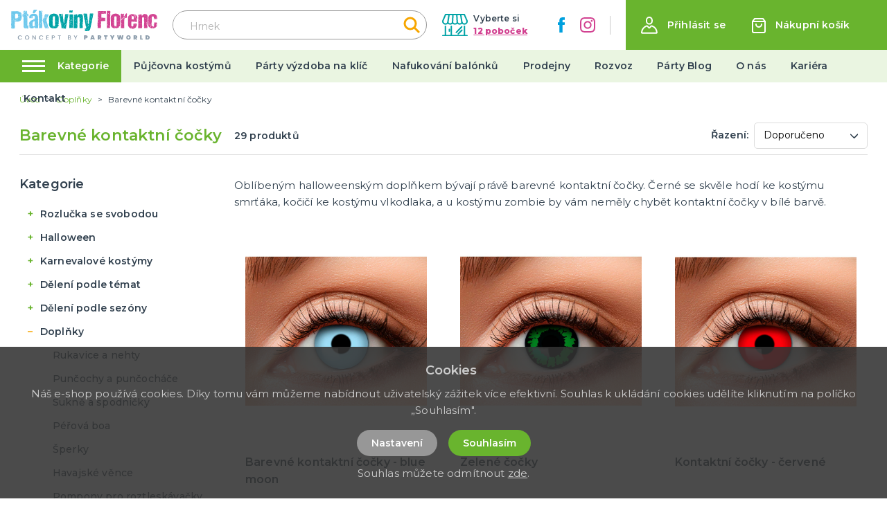

--- FILE ---
content_type: image/svg+xml
request_url: https://ptakoviny-florenc.cz/img/logo-florenc-no-claim.svg
body_size: 57380
content:
<svg xmlns="http://www.w3.org/2000/svg" width="387" height="57.098" viewBox="0 0 387 57.098"><g transform="translate(-25.6 -13.3)"><path d="M26.369,59.41h0l-.385-.192v-.577h0v-.577h0V57.3h.192v-.769s.577-.577.961-.577h0a.188.188,0,0,0-.192-.192.188.188,0,0,1-.192.192h-.384l-.577-.577h0v-1.73h0c0-.384.577-.384.577-.577v-.192c-.385.192-.385,0-.385-.192V52.3c0-.385-.385-.385-.385-.769V49.605h.192v-1.73h0v-.961c.192,0,0-.385.385-.385h.192c0-.385,0-.192-.192-.769,0,0-.385,0-.385-.192h0V42.3h0v-.577c-.192,0,0-.192,0-.192v-.769c0-.192.192-.385.192-.577s0-.192-.192-.385v-.961c.192,0,0-.192,0-.192v-.769a2.739,2.739,0,0,1,.385-.769h0l-.385-.385v-.577h.192v-.769c.192,0,0-.192,0-.192a.706.706,0,0,0-.192-.577v-.769c.192-.192.192-.192.192-.385,0-.385-.192-.577-.192-.961V31.149h0v-.577c-.192,0,0-.192,0-.192,0-.385.385-.385.385-.577s0-.385-.192-.385V27.5h-.192V26.92c.192,0,0-.192,0-.192v-.961h0l.192-.192V24.42c0-.192-.192-.385-.192-.577,0-.577.385-.961.385-1.346V21.344l-.192-.192V19.614s.577-.577.577-.769-.385,0-.385-.192v-.769h-.192V16.73l-.192-.192h0a6.167,6.167,0,0,1,.961-.577h2.115c.192,0,.192.192.577.192.192,0,.192-.192.385-.192a.671.671,0,0,0,.385.192c.192,0,.192-.192.384-.192h3.076l.384-.192.192.192h.577c0,.192.192.192.384.192a.188.188,0,0,0,.192-.192h.769v-.192H37.52v-.192H38.1c0,.192.192,0,.192,0h1.538c.192,0,.577.385.769.385h.769a.192.192,0,1,1,.384,0h1.922v.192h.961c0,.192.769.384.961.384h.385c.192,0,.192,0,.384.192h.769c.192,0,.192.384.192.384h.961c.192.577,3.653,2.115,3.653,3.268v.192h0c.384.385.769,1.346,1.153,1.538v.192c0,.577-.769.385-.769.961,0,.192,0,.192.192.192s.192-.192.384-.192c.384,0,.577.577.577.961-.385.192-.385.385-.385.577V25c.192,0,.577.192.577.385s-.192.192-.192.577c0,.192,0,.769.192.769v1.346c0,.192.192.385.192.577s0,.385-.384.385V29.8c0,.192,0,.192.192.385v2.5a8.326,8.326,0,0,0-.192.961v.192c0,.192-.192.192-.192.385v.192l-.192.385v.769l-.192.192v.769c-.192,0-.192.961-.577,1.154v.577c-.192,0-.192.385-.577.577l-.577.577c0,.385-.385.385-.385.769l-.769.769c-.385,0-.769.577-1.154.577H48.67c-.192,0-1.538.961-1.923,1.154l-.192.192h-.769l-.192.192h0c-.192,0-.192-.192-.384-.192s-.385.385-.769.385c-.192,0-.385-.192-.577-.192-.384,0-.577.385-.961.385H42.71l-.385-.385c-.192-.192,0-.192-.192-.192,0,0-.384.385-.577.385H40.4l-.192-.192h-.769l-.192.192h-.769v.192a4.361,4.361,0,0,1-.769-.192v-.577H37.52c0,.192-.769.769-.769.769h-.769c-.192,0-.384.769-.384.961v1.73h0L35.4,45.76h-.192v.769c.192,0,.577,0,.577.385,0,.192-.192.192-.385.192h0a.413.413,0,0,1,.385.384v1.154c0,.192.192.192.192.385l-.192.192v.769a.188.188,0,0,1-.192.192c-.192,0-.192-.192-.192-.385H35.02v.385c.192,0,.192.384.384.384H35.6a.188.188,0,0,1,.192.192v.961h0v.961l-.192.192h0c0,.192.192.192.192.385V54.6L35.6,54.8h0l.192.384v.577h0V57.1a.188.188,0,0,0-.192.192c0,.192.192.577.192.769V61.14H34.636a.188.188,0,0,1-.192.192h-.384c-.192,0-.192.192-.385.192H32.521c0,.192-.577.192-.769.192s-.192-.192-.385-.192a1.937,1.937,0,0,0-.577.192H28.868l-.384-.577c-.192,0-.192.385-.385.385H26.753c0-.192-.961-.192-.961-.961A6.32,6.32,0,0,0,26.369,59.41Zm.385-33.836h0c-.192-.385-.385-.577-.385-.961-.192,0-.192,0-.192.192S26.561,25.574,26.754,25.574Zm-.577,23.07Zm.192-22.686h0Zm0,6.152h.192v-.192A.188.188,0,0,0,26.369,32.11Zm0,2.115h.385v-.385C26.369,33.841,26.369,34.033,26.369,34.225Zm.577,8.459V42.3c-.192,0-.192-.192-.385-.192s-.192,0-.192.192C26.369,42.684,26.754,42.684,26.946,42.684Zm-.577,6.537h0v-.192h0Zm0-12.689h.192V36.34h-.192Zm0,3.076h.385v-.192S26.369,39.416,26.369,39.608Zm0,.961h.192v-.385h-.192Zm0,.769h.385a.188.188,0,0,0-.192-.192h-.192Zm.961,5.383v-.192h-.385C26.754,46.721,27.138,46.721,27.33,46.721ZM26.946,20.96Zm.192,22.686h.192v-.192h-.192Zm0,11.535c.192,0,.192-.192.192-.384h-.192Zm.385,3.461c.192,0,.385-.769.385-.961-.385,0-.385.384-.769.384C27.138,58.064,27.33,58.641,27.523,58.641Zm0,.961a.413.413,0,0,0-.385-.384c-.192,0-.192,0-.192.192A.949.949,0,0,0,27.523,59.6Zm-.385-28.261h.192l-.192-.192h0Zm0,16.534Zm.192-32.3Zm0,6.537Zm0,14.034h0v-.192h0Zm0,16.341h0V52.3h0Zm.192-23.455h.385a.192.192,0,0,0-.385,0Zm0,10c.192,0,.192-.192.192-.385h-.192Zm0,.961h.192c0-.192,0-.385-.192-.385h0Zm.384,1.923a1.936,1.936,0,0,0,.192.577l.385-.385v-.192c-.192,0-.769,0-.769-.192,0-.385.385-.192.385-.385H27.33a.188.188,0,0,0-.192.192C27.523,41.531,27.907,41.723,27.907,41.915Zm-.384-10.574c.192,0,.385,0,.385-.192C27.715,31.149,27.523,31.149,27.523,31.341Zm0,2.692h.192v-.385C27.715,33.456,27.523,33.841,27.523,34.033Zm.192-16.918h0v-.192h0Zm0,3.653h0Zm0,17.3h.192v-.192h-.192Zm0,7.113c.192,0,.192-.192.192-.385l.385-.192h0c-.192,0-.385-.192-.577-.192h0v.769Zm0,1.346Zm0-2.5h.769l.192-.192v-.385a.188.188,0,0,0-.192-.192h-.192C27.907,43.645,27.715,43.645,27.715,44.03Zm0-26.723Zm0,37.1Zm0,1.153Zm.192-27.3c.192,0,.385,0,.385-.192h-.385ZM28.1,52.1h0V51.72h0Zm0-12.3a.413.413,0,0,0,.385-.385S28.1,39.608,28.1,39.8Zm0-5.383h0v-.192h0Zm.385,26.338h0l.192-.577h-.385C28.1,60.179,28.292,60.756,28.484,60.756Zm1.346-34.8c.192,0,.192-.385.192-.577,0-.385-.769-.961-1.154-.961-.192,0-.385,0-.385.192V24.8l.577.577C29.445,25.382,29.445,25.958,29.83,25.958ZM28.484,27.5Zm.384,19.033V45.76c-.192,0-.385.385-.385.577S28.676,46.529,28.868,46.529Zm-.192-29.222Zm0,11.535h0Zm0,19.61Zm.192-1.346Zm0,3.076a.413.413,0,0,0,.385-.385C28.868,49.605,28.868,49.8,28.868,50.182Zm0-34.99Zm.192,25.569c.192,0,.577-.192.577-.385l-.192-.192C29.061,39.993,29.061,40.569,29.061,40.762Zm0-10.382Zm0,12.5c.192,0,.385,0,.385-.192a.671.671,0,0,0-.385-.192h-.192v.384Zm0,16.918h0V59.6h0Zm.192-43.449h.577a.188.188,0,0,0-.192-.192C29.253,16.154,29.253,16.154,29.253,16.346Zm.385,6.344a1.936,1.936,0,0,0-.192-.577.188.188,0,0,0-.192.192A.413.413,0,0,0,29.637,22.69Zm-.385,9.42h0v-.192h0Zm.192,4.614c.192,0,.385-.385.385-.769-.192,0-.769.192-.769.385C29.253,36.532,29.253,36.724,29.445,36.724Zm-.192,1.346h0Zm0,10c.385,0,1.154-.385,1.154-.961A1.247,1.247,0,0,0,29.253,48.067Zm0-.961Zm0,6.152Zm.192,5.768v-.192h-.192C29.253,59.025,29.253,59.025,29.445,59.025Zm-.192-8.075Zm.192-26.723c.192,0,.769-.192.769-.385s0-.385-.192-.385c0,0-.385.577-.577.577Zm0,2.307Zm.192,6.921h0Zm0,18.648h0l.192-.192h-.192Zm.577-.961v-.384H29.83C29.83,50.951,29.83,51.143,30.214,51.143Zm-.385-30.76.385-.192H29.83Zm0,9.036h0v-.192h0Zm.385,12.112v-.192h-.192C29.83,41.338,30.022,41.531,30.214,41.531Zm-.192-10.766h0Zm0,15.188Zm0,8.459h0Zm0-31.721h0V22.5h0Zm.192,7.69V30a.188.188,0,0,0-.192.192Zm-.192,6.152Zm0,7.69Zm0,2.307h0Zm0,2.307Zm.192,4.422Zm0,3.268h0v-.192h0Zm.769-27.3v-.192L30.6,28.65h-.192A.614.614,0,0,0,30.983,29.227Zm-.577,14.034h0v-.192h0Zm.769,2.115c0-.384-.385-.577-.769-.577C30.406,45.183,30.6,45.376,31.175,45.376Zm-.385-7.306v-.577c-.192,0-.385,0-.385.192S30.791,38.07,30.791,38.07Zm-.384.961a.413.413,0,0,0,.385-.385A.413.413,0,0,0,30.406,39.031Zm0,15.38a1.937,1.937,0,0,0,.577-.192C30.791,54.219,30.406,54.219,30.406,54.411Zm0,1.346h0v-.192h0ZM30.6,24.8Zm.192,1.154h.385v-.577H30.6C30.6,25.766,30.791,25.574,30.791,25.958Zm-.192.961h0l.192-.192H30.6Zm0,13.073c.385,0,.385-.385.769-.385h.385c.192,0,.192,0,.385-.192v-.577l.192-.192h.577a.188.188,0,0,1-.192-.192c0-.192.384-.192.384-.577-.961,0-1.538,1.73-2.5,1.538v.577Zm.192-18.072h0v-.192h0Zm.192,36.528h.192v-.577a.413.413,0,0,0-.385-.384v.192h0v.769Zm0-12.3Zm.385-11.92v-.192h-.192C30.983,34.033,31.175,34.225,31.368,34.225Zm-.192,20.186h0v-.192h0Zm0-22.109h0V32.11h0Zm0,9.036h0v-.192h0Zm.192-24.224c.192,0,.192-.192.192-.384h-.192Zm0,4.23h.192v-.192h-.192Zm0,3.076h0v-.192h0Zm0,25.569h0l.577-.385v-.192A.614.614,0,0,0,31.368,49.99Zm.384-30.76v-.192H31.56C31.56,19.23,31.56,19.23,31.752,19.23Zm-.192,7.306h.577c0-.192.961-.385,1.154-.385a.413.413,0,0,0-.385-.385h-.769c-.192,0-.192.192-.577.192v.577Zm0,20.186a.413.413,0,0,0,.385-.385A.413.413,0,0,0,31.56,46.721Zm0,.961Zm0-17.495c.192,0,.192-.192.192-.385Zm.384,24.8c0-.192,0-.385-.192-.385C31.752,54.8,31.752,54.988,31.944,54.988Zm-.192-29.607Zm0,23.262h0v-.192h0Zm.385-27.492v-.385h-.192C31.944,20.96,31.944,21.152,32.137,21.152Zm-.192,13.073V34.8l.192.192h0c0-.192.192-.384.192-.577s0-.192-.385-.192Zm0,3.076h.192c0-.192,0-.192-.192-.192Zm0,3.653h.192v-.192l-.192.192Zm0,4.037h.192a.188.188,0,0,0-.192-.192Zm0-21.148c.385,0,.385-.192.385-.385C32.329,23.459,31.944,23.651,31.944,23.844ZM32.521,42.3v-.385h-.384A.413.413,0,0,0,32.521,42.3Zm-.192-10.766h0v-.385h0Zm0,4.614h.384l.192-.192h0c0-.192-.577-.385-.769-.385v.577Zm0,8.075Zm0,5.575h0Zm0,3.653h0v-.192h0Zm0-36.528Zm0,11.343Zm0,9.228h0Zm0,2.884h.192c0-.192,0-.384-.192-.384h0Zm0,3.076Zm.192,1.154h.385c0-.385-.192-.385-.577-.385A.671.671,0,0,1,32.521,44.607Zm-.192,2.884h0Zm.577-19.8h0a.671.671,0,0,1,.385-.192h0V26.92c-.385,0-.192,0-.577.192V27.3C32.521,27.5,32.521,27.689,32.906,27.689Zm-.384.769Zm.192,19.994h.192c0-.192,0-.192-.192-.192h0Zm.192,4.422H33.1v-.192C33.1,52.489,32.906,52.681,32.906,52.873Zm0-37.489H33.1s0-.385-.192-.385Zm0,27.492a.614.614,0,0,0,.577-.577H33.1C33.1,42.684,32.906,42.684,32.906,42.876Zm0,9.228Zm0,1.154h0Zm.385-2.884V49.99H33.1C33.1,50.182,33.1,50.374,33.29,50.374ZM33.1,18.268h0Zm0,3.461h0v-.385h0Zm0,14.034Zm0,1.923h.192l-.192-.192Zm.961,20.186h.385l.192-.192V57.3l-.192.192h-.385v-.577h-.577a.413.413,0,0,0,.384.385h.192C33.675,57.487,34.059,57.68,34.059,57.872Zm-.384-19.8v-.192H33.29Zm-.384,7.306h.192v-.192H33.29Zm0,7.882Zm.192-9.8v.577c0,.192.577.192.577.192v-.961S33.482,43.261,33.482,43.453Zm.192-27.3h.192v-.192h-.192Zm.192,21.34a.413.413,0,0,0,.385-.384A.413.413,0,0,0,33.867,37.493Zm.192,1.538h0v-.192h0Zm.385,11.151c0-.192,0-.577-.385-.577V49.8C34.059,50.182,34.251,50.182,34.444,50.182Zm-.385,5h.385v-.192h-.385Zm0-25.954h.385l-.192-.192A.188.188,0,0,0,34.059,29.227ZM35.4,55.18v-.769l-.192-.192H34.059C34.059,54.6,34.828,55.18,35.4,55.18ZM34.059,33.264h.192v-.192h-.192Zm0,12.112h0Zm0,10.766h0v-.192h0Zm.961,3.845h.192c0-.385.384-.385.384-.769H35.4l-.385-.385h0c0-.384.385,0,.385-.384-.385,0-.385.192-.577.192h-.192c0,.577-.192.385-.192.961,0,.192,0,.192.192.385C34.636,59.794,34.636,59.987,35.02,59.987Zm-.769-43.833h0Zm0,7.5h0v-.192h0Zm.961,17.11c.192,0,.192.577.192.577H35.6a.867.867,0,0,0,.577-.577v-.192H35.6L35.02,39.8v-.192c-.192,0-.961.192-.961.385,0,.384.384.192.192.769h.961ZM34.251,32.3c.192,0,.384-.385.384-.577C34.444,31.726,34.251,31.918,34.251,32.3Zm.769,16.918h0v-.385c-.384,0-.384-.385-.769-.385v.192Zm-.577,2.307v1.153a8.327,8.327,0,0,0,.961-.192h.384c0-.192-.577-.769-.577-.961v-.192c0-.192-.192-.192-.192-.577h0C35.02,51.335,34.444,51.335,34.444,51.528Zm0-4.23c.192,0,.384,0,.384-.192C34.636,47.106,34.444,47.106,34.444,47.3Zm0,9.613Zm.192-19.225h0Zm0,.769ZM36.751,34.8a2.818,2.818,0,0,1,.769.385h.192c.384,0,.577-.385.961-.385.192,0,.192.192.577.192h.577l.192-.192h1.346c.192-.192.385-.577.769-.385l.961-.961a.413.413,0,0,1,.385-.385V32.3h.192v-.961c0-.192.384-.385.577-.385v-.192c0-.192,0-.385-.192-.385V29.8c.192,0,.192-.577.192-.769,0,0,0-.385-.192-.192V26.92c-.192,0,0-.385-.192-.385V25.382c0-.192,0-.192-.192-.385V24.42A16.811,16.811,0,0,1,42.134,22.5h-.577l-.192-.192H40.6v-.192h-.577a.188.188,0,0,0-.192-.192c-.192,0-.192.192-.384.192H37.327c-.192,0-.961,0-.961.384,0,.192.192.192.192.385a.188.188,0,0,1-.192.192v.769c-.192,0-.192.385-.192.385v.384c.192,0,0,.192,0,.192v.385s0,.385.192.192v1.346c0,.192-.385.384-.385.577h0l.192.192v.961l-.577.577h-.384a.188.188,0,0,0,.192.192c.192,0,.192-.192.384-.192h0l.577.577c0,.192-.192.192-.192.384s.192.192.192.385l-.192.385v.769h0c0,.192-.192.192-.192.385v.961c0,.192.192.192.192.385s-.192.192-.192.385v.192c.385.192.577.385.385.961h.384Zm-1.923-1.153h0Zm.961,3.268s0-.385-.192-.385H35.02v.192C35.4,36.724,35.4,36.917,35.789,36.917ZM35.6,43.261c0-.192-.384-.192-.577-.192C35.02,43.261,35.4,43.261,35.6,43.261Zm-.384-11.535Zm0,24.224ZM35.6,15.577a.188.188,0,0,0,.192-.192h-.577A.671.671,0,0,0,35.6,15.577Zm-.384,2.884h0Zm0,9.613ZM35.4,24.8Zm.192-3.461h0v-.192h0Zm.577,15.188h0a1.635,1.635,0,0,1,.961-.577v-.192s-.384-.385-.577-.385h-.192s-.577.385-.577.577S35.982,36.532,36.174,36.532Zm0-20.763.192-.192h-.192Zm0,22.686.192-.385a.188.188,0,0,0-.192-.192Zm.384,3.268h0c.192,0,.769,0,.769-.192,0-.385-.385-.385-.577-.385h-.192a.188.188,0,0,0-.192.192C36.366,41.915,36.751,40.954,36.558,41.723Zm-.192-24.031Zm0,.769h.192a.188.188,0,0,0-.192-.192Zm0,20.186Zm.192,1.538.769.577h0l.192-.192v-.192h0s.385,0,.385-.192h.769c0-.192.192,0,.192,0h.192v-.577a.188.188,0,0,1,.192-.192H40.4c.192-.192.385-.192.385-.577-.385,0-.385.385-.769.385a.188.188,0,0,1-.192-.192c0-.192.192-.192.192-.385a.192.192,0,0,1,0-.385h0a1,1,0,0,1-.769-.385h-.192s-.384.385-.384.577.192.192.192.385-.384.385-.577.385c0,.192,0,.769-.384.769-.577,0-.385-1.73-1.346-1.73,0,.192.192.192.192.577,0,.192,0,.385-.385.192h0c0,.192.192.192.192.385s0,.192-.192.192-.192-.192-.384-.192v.769Zm.192-23.839h0v-.385h0Zm0,20.763h0Zm.192-19.033a.614.614,0,0,0,.577-.577A.51.51,0,0,0,36.943,18.076Zm.769-1.923v-.385h-.577C37.52,15.769,37.52,16.154,37.712,16.154Zm-.577,4.614ZM38.1,17.5c0-.192-.192-.192-.192-.385s.961-.192.961-.769c-.385,0-.961.385-.961.769C37.9,17.307,37.9,17.5,38.1,17.5ZM37.9,35.571h.384v-.192Zm.577.961V36.34H38.1C38.1,36.532,38.289,36.532,38.481,36.532Zm0-16.534v-.192h-.192A.188.188,0,0,0,38.481,20Zm-.192.769c.385,0,.385-.385.385-.577C38.289,20.191,38.289,20.575,38.289,20.768Zm.192,15.188h0Zm.192-17.879c.192,0,.192-.192.192-.385s0-.192-.192-.192v.577Zm.769,22.878a.413.413,0,0,0-.385-.385c-.192,0-.192,0-.192.192C38.865,41.146,39.25,40.954,39.442,40.954ZM39.25,15Zm.192,5.575h0v-.192h0Zm.577-4.037v-.384l-.192.192Zm0,3.076h0l.192-.192h-.192Zm0,1.73c.192,0,.577-.192.577-.385C40.4,20.96,40.019,20.96,40.019,21.344Zm.577-.769a.188.188,0,0,0,.192-.192h0L40.4,20h-.192S40.211,20.575,40.6,20.575ZM40.4,17.307h0Zm.769,20.186v-.384H40.98A.671.671,0,0,0,41.172,37.493Zm0-21.34h0v-.192h0Zm0,19.033Zm.192,1.73c.192,0,.192-.192.577-.192h0v-.192c0-.192.192-.192.192-.385a4.934,4.934,0,0,0-.961.385C41.172,36.724,41.172,36.917,41.365,36.917ZM42.9,18.653a.614.614,0,0,0-.577-.577c-.192,0-.192,0-.192.192S42.71,18.653,42.9,18.653Zm-.384,3.268c.192,0,.192,0,.192-.192a.192.192,0,1,0-.192.192Zm0,14.227Zm0,2.884h0ZM42.9,17.5c.192,0,.192-.192.192-.385H42.9Zm0,5.768h.192c0-.192-.192-.192-.192-.385s0-.192.192-.192,0,.192.385.192v-.577c-.385,0-.385.192-.577.192Zm0,12.3c0,.385.384.385.577.385h.192l.192-.192A1.235,1.235,0,0,0,42.9,34.8v.769Zm0,2.307v.385c0,.192.192.192.384.192v-.961C43.095,37.686,42.9,37.686,42.9,37.878Zm.192-16.341h.577c0-.192.384,0,.384-.385-.192,0-.192.192-.384.192-.385,0-.192-.385-.385-.385h-.192Zm.192,15.957.385-.192v-.577c-.192,0-.769.192-.769.385C43.095,37.3,43.095,37.493,43.287,37.493Zm-.192,3.461c.385,0,1.346-.385,1.346-.961-.192,0-.192.192-.385.192s-.192-.192-.577-.192h-.192C43.479,40.762,43.095,40.377,43.095,40.954Zm.192-24.031h0l.192-.192h-.192Zm0,3.268Zm.769-4.23c0-.192,0-.384-.384-.384a.188.188,0,0,0-.192.192C43.479,15.961,43.864,15.961,44.056,15.961Zm-.384,3.845c.192,0,.384,0,.384-.192a.413.413,0,0,0-.384-.384h0Zm.384-2.307v-.385h-.384A.413.413,0,0,0,44.056,17.5Zm-.384,1.154Zm.961,7.5h.192c.192-.192.961-.769.961-1.154h-.769v.385c0,.192,0,.192-.192.192a.413.413,0,0,1-.384-.385h-.577a.188.188,0,0,0-.192.192v.192C44.248,26.151,44.441,26.151,44.633,26.151Zm-.577.385h0Zm0,7.882h0Zm.192-11.92h.192v-.192Zm.577,8.075h0c.385,0,.577-.769.577-.961-.192,0-.961.192-.961.577Zm-.384,2.692h.192v-.385C44.441,32.879,44.441,33.072,44.441,33.264Zm.577,8.651c0-.385-.192-.385-.577-.385C44.441,41.723,44.633,41.915,45.017,41.915Zm0-21.724v-.577h-.385C44.633,20,44.633,20.191,45.017,20.191Zm-.385.577Zm.385,17.3.384-.385h-.577C44.633,37.493,44.825,38.07,45.017,38.07Zm-.192-19.994h0v-.192h0Zm0,3.461h0v-.192h0Zm.192,7.306c.384,0,.384-.769.384-.769-.384,0-.577,0-.577.385Zm0-12.3h0v-.192h0Zm.192,6.152h.577v-.769h0l-.384.385v.384Zm0,11.727h.577c0-.385-.192-.385-.192-.769h0C45.4,33.648,45.21,34.225,45.21,34.417Zm0-2.884c0,.192.769.192.961.192a.188.188,0,0,0-.192-.192v-.769l.192-.192h.192c.192,0,.192-.577.192-.769h-.769c0,.385-.192.961-.769.961v.769Zm0,1.346h0ZM45.4,20.191Zm.192-2.115c.192,0,.192-.385.385-.385s.192.192.577.192v-.577c-.384,0-.577.192-.961.385Zm0,2.692h0v-.385h0Zm.192,6.729Zm.769-7.306c.192,0,.385-.577.385-.769v-.385l.384-.385v-.192c-.384,0-.192.385-.577.385-.192,0-.385-.192-.769-.192v.769C46.171,19.614,45.979,20.191,46.555,20.191Zm-.577,9.228c.577,0,1.346-.961,1.346-1.346C46.748,27.881,45.979,28.842,45.979,29.419Zm.192-5.191h0v-.385h0Zm.192-2.307h.192v-.192C46.363,21.537,46.363,21.729,46.363,21.921Zm0,19.417h0v-.192h0Zm0-9.42Zm.192-11.535Zm0,12.689Zm.192,1.73h.769c0-.192.192-.192.192-.385,0-.385-.577-1.154-.961-1.154,0,.385.192.385.192.577C46.94,34.417,46.748,34.225,46.748,34.8Zm.961-2.115c.192,0,.384,0,.384-.192s-.192-.192-.384-.192h-.961C46.748,32.687,47.517,32.687,47.709,32.687Zm-.769-9.42h0Zm0,1.538h.384v-.192H46.94Zm0,16.341h.192c0-.192,0-.385-.192-.385Zm.192-19.8h0v-.192h0Zm.192,5.191a.188.188,0,0,0,.192-.192c0-.192-.385-.385-.577-.385C47.132,25.958,47.324,26.535,47.324,26.535Zm-.192,10.574Zm0,3.076.385.385h.192c.192,0,.384,0,.384-.192s-.192-.384-.192-.577v-.192c0-.192-.769.384-.769.577Zm.385-9.228H47.9v-.192S47.517,30.765,47.517,30.957Zm.192-6.729h.384c0-.192,0-.577-.192-.577h0v.577Zm.384-5c.192,0,.192-.192.192-.385,0,0,0-.385-.192-.385h-.577C47.709,18.845,47.9,19.23,48.093,19.23Zm0,4.23Zm0,10.574Zm.769-15.572v-.192h-.577A1.936,1.936,0,0,0,48.862,18.461ZM48.67,29.034h.577c0-.192-.192-.961-.385-.961s-.192.192-.384.192v.192A.368.368,0,0,0,48.67,29.034Zm-.192,7.5V36.34h-.192Zm0-12.3h.769v-.577h0v-.385h0l-.577.192v.385C48.478,24.036,48.478,24.036,48.478,24.228Zm.192,8.651v-.192h-.192Zm-.192,5.191Zm.192.961c.192,0,.192-.385.192-.577A.949.949,0,0,0,48.67,39.031Zm.192-13.842h0V25h0Zm.577,1.923c0-.385-.192-.385-.192-.769h0l-.385.385v.192C49.055,26.92,49.055,27.112,49.439,27.112Zm-.577-9.8h0Zm.192,3.268Zm.192-1.154Zm0,11.535Zm0,5.191h.384a.188.188,0,0,0-.192-.192h-.192v.192Zm.192-2.5h0v-.192h0ZM49.631,22.5h0Zm0,9.613h.192v-.192h-.192Zm.192-8.844c.192,0,.385,0,.385-.192Zm0,11.727a.413.413,0,0,0,.385-.384C50.016,34.61,49.824,34.61,49.824,34.994Zm.385,1.538V36.34h-.385C49.824,36.532,50.208,36.532,50.208,36.532ZM50.016,20h.192v-.385h-.192Zm0,2.5Zm0,4.037h0v-.192h0Zm.192,9.036Zm.577,3.461c0-.385-.192-.577-.192-.769l.385-.385v-.192c0-.192,0-.192-.192-.192s-.384.384-.384.577v.577C50.208,38.839,50.593,39.031,50.785,39.031Zm-.577-13.073c.384,0,.577-.385.961-.385V25a.188.188,0,0,1-.192-.192h0C50.593,24.8,50.208,25.766,50.208,25.958Zm.577-3.653a.413.413,0,0,0-.384-.385A.413.413,0,0,0,50.785,22.306Zm.385,13.073s0-.577-.192-.577a.188.188,0,0,0-.192.192A.413.413,0,0,0,51.169,35.379Zm-.385-11.92c.192,0,.385,0,.385-.192C51.169,23.267,50.785,23.267,50.785,23.459Zm.192-.961Zm0,10c.384,0,.384-.384.769-.384h0c0-.192,0-.192-.192-.192h-.192l-.385.385Zm.384-.769c.192,0,.192-.192.192-.385h-.192ZM51.938,25a.188.188,0,0,0,.192-.192c0-.192,0-.385-.192-.385s-.192,0-.192.192C51.554,24.8,51.746,25,51.938,25Zm-.192,1.346h.192c.384,0,.577-.192.577-.385a.413.413,0,0,0-.385-.385c-.192,0-.577.577-.577.769C51.554,26.151,51.746,26.343,51.746,26.343Zm-.192,1.538a.7.7,0,0,0,.769-.769h-.577a.188.188,0,0,0-.192.192V27.5C51.746,27.689,51.554,27.689,51.554,27.881Zm.577,6.921h0c.385-.385-.384,0,.385-.577h0a1.458,1.458,0,0,1-.769-.385h-.192A1.635,1.635,0,0,1,52.131,34.8Zm.577-12.112h0v-.385h0Zm0,3.845a.188.188,0,0,0,.192-.192h-.192Zm0,4.806c.192,0,.192-.192.192-.385A.671.671,0,0,0,52.707,31.341Z" transform="translate(0 1.568)" fill="#6dc8ec"/><path d="M50.913,60.94l-.769-.769h0s-.769.961-.961,1.153c0,0-.384.192-.384.385h-.961c-.192-.385-.769-.385-.769-.961h-.577c-.192,0-.385-.577-.769-.577l-.769-.769v-.385c-.192,0-.577-.577-.577-.961,0-.192.577-.192.577-.192l-.577-.384c0-.192-.192-.577-.384-.577V55.365h.192V54.6c-.192,0-.192,0-.192-.192h.192v-.769h-.192V52.1a.192.192,0,1,0,0-.384v-.385c.192,0,.384-.577.384-.769v-.192l-.384-.192V49.79h.192v-.577h-.192v-.961l.384-.385h0l-.192-.192V47.1h-.192v-.577h.192v-2.5c-.192,0-.192,0-.192-.192a.188.188,0,0,0,.192-.192c0-.192-.192-.192-.192-.384a.188.188,0,0,1,.192-.192V42.1h-.192c0-.192.192-.192.192-.384a.188.188,0,0,0-.192-.192V40.177c.192-.192.192-.577.384-.577h.192v-.192c-.192,0-.769,0-.769-.385V37.87c0-.192.192-.192.385-.192h.192l.385.384h0c.192,0,.192,0,.192-.192s-.192-.961-.385-.961c-.384,0-.384.577-.577.577l-.192-.192v-.384h.192v-.577H43.8v-.577c.192,0,.192,0,.192-.192s-.192-.192-.192-.384.192-.192.192-.384a8.326,8.326,0,0,1-.192-.961c0-.192.192-.384.192-.577s-.192-.385-.192-.577v-.192c.192,0,0-.192.192-.192h.384a.188.188,0,0,0,.192-.192v-.769h-.384l-.192.385a.188.188,0,0,1-.192-.192c0-.192.192-.192.192-.385,0-.577-1.154-.961-1.154-1.154H41.685c-.192,0-.385-1.346-.385-1.346V25.758h0v-.769c.385-.192,0-1.154.577-1.154.192,0,.385.192.577.192h.192a1,1,0,0,1,.769-.385V24.6h.192c0-.577.577-1.154.577-1.538a.192.192,0,0,1,0-.385.188.188,0,0,0-.192-.192v-.769l.384-.385-.384-.385h.192V19.03l.192-.192h0c-.192-.192-.384-.192-.384-.577s.577-.385.577-.577l-.769-.577h.192V16.53H43.8v-.577c.192,0,0-.577.384-.577.769,0,.769.961,1.153.961l.577-.385h0l-.577-.769a.413.413,0,0,1-.384-.385h2.5a.188.188,0,0,0,.192.192h0c0,.192-.192.192-.192.385h.384v-.385a.188.188,0,0,1,.192-.192s.769.192.769.385h0v1.538a.377.377,0,0,0-.384.385V17.3s.769,0,.769.192v.769h.192c.385,0,.961-.192.961-.577v-.192c0-.192-.192-.192-.384-.192h-.385c-.192,0-.192,0-.192-.192s.769-.577.769-.769v-.577c0-.192-.192-.385-.192-.577h0l.192-.192H51.3c.384,0,.384.577.577.577h0c0-.192,0-.577.192-.577h.577l.577.577c0,.384.192.384.192.769,0,.192,0,.385-.192.385s-.192-.385-.192-.385h-.192c-.577,0-.577.961-.577,1.154.192,0,.192-.192.384-.192a.413.413,0,0,1,.385.385v.385c0,.385,0,.577.384.577V19.8a.192.192,0,0,1,0,.385.188.188,0,0,0,.192.192h0l-.192.192H53.22v-.385s-.385-.192-.577,0c-.192,0-.192.192-.192.385s0,.385.384.385H53.6v.385h0v.769h0v.769a.671.671,0,0,1-.384-.192c0,.192,0,.577.384.577.192,0,.192-.192.385-.192,0,0,.769.385.769.577h0v.385c.192,0,.384,0,.384-.192v-.385s.385-.385.577-.385.961.192.961.385V24.8H56.3v.192l.577.385h0V26.72a.671.671,0,0,0-.192.385c0,.192,0,.192.192.385v1.538c0,.192-.577.385-.769.385h0V29.6a.413.413,0,0,1-.384.385c-.385,0-.385-.192-.961-.192v-.577s-.769-.385-.769-.577v-.385c0-.192-.385,0-.385-.192v-.577c.192,0,0-.192,0-.192V27.1l-.384-.385h-.192l-.577.192v.769h0v.577h.577v.192c0,.192-.192.385-.192.769s.577,0,.577.385c0,.192-.192.192-.192.385,0,.385.577.961.577,1.346,0,.192-.192.192-.192.385,0,0,.192.577.385.577v1.73c-.192.192-.192.192-.192.385a.188.188,0,0,0,.192.192v.961h.192v.192c0,.385-.192.385-.192.769v1.923c0,.192,0,.384.192.384v1.923c-.192,0-.384.769-.384.769,0,.192.384.577.384.961a.188.188,0,0,0-.192.192c0,.192.192.192.192.384a.188.188,0,0,1-.192.192v.769h.192v2.115h-.192v2.307h.192V49.79c-.192,0-.192.384-.192.384,0,.192.192.192.192.384l-.577.577h-.192v.192c.961,0,.192.192.769.577v.577h-.192c0,.192.192.192.192.384v.384c0,.385.384.577.384.961V54.4h.385l.192.192H56.3c.385,0,.385.769.577.961v.961c-.192,0,0,.192,0,.192v1.153h0v2.691c-.384.192-.192,1.154-.961,1.154H51.874C51.3,61.709,50.72,61.517,50.913,60.94ZM41.877,26.912h0Zm.385-2.5h0Zm.384,3.461c.192,0,.192-.385.577-.385V26.335h0a.413.413,0,0,1-.385.385h-.384a.188.188,0,0,0-.192.192c0,.192.384.192.384.384v.577Zm.577-1.73h.384v-.385A.413.413,0,0,0,43.222,26.143Zm.577-1.73h.577c0-.192.192-.192.192-.385H43.8a.188.188,0,0,0-.192.192Zm.384,2.307h0l.577-.385a.188.188,0,0,0-.192-.192c-.577,0,.192.385-.769.385h0C43.8,26.72,43.992,26.72,44.184,26.72ZM43.8,29.8Zm.577,25.762Zm.192-30.76Zm0,5.191h.192V29.8C44.761,29.6,44.568,29.8,44.568,29.988Zm0,8.459Zm.192-19.225Zm0,26.531Zm.577,6.921a.413.413,0,0,0,.385-.385l-.385-.577c-.192,0,0,0-.192.192l-.384.192C44.761,52.289,45.337,52.673,45.337,52.673Zm-.192-24.608h0a.188.188,0,0,0,.192-.192V27.1c.192,0,.192-.385.192-.385-.385,0-.577.385-.577.769C44.953,27.681,44.953,28.065,45.145,28.065Zm-.192,6.344Zm0,14.611Zm.192-28.453Zm0,15Zm0,17.495h.385v-.192C45.337,52.866,45.145,52.866,45.145,53.058Zm.192-30.568h.192c0-.192,0-.385-.192-.385h0Zm0,2.884a.188.188,0,0,0,.192.192,5.183,5.183,0,0,0,1.346-1.538c0-.192,0-.192-.192-.192,0,0-.769.769-.961.769h-.384v.769Zm0,9.036h0Zm.192,3.653Zm.192,7.882c0-.192,0-.385-.192-.385C45.53,45.752,45.53,45.945,45.722,45.945Zm0-13.458h.192v-.192h-.192Zm.577-12.5a4.2,4.2,0,0,0,.961-.577V19.03c0-.577-.769-1.346-.769-1.73v-.385c0-.192-.192-.192-.192-.385h-.192c-.192,0-.192.192-.384.192v.384h0v.577l.769.577h0c0,.192,0,.192-.192.192s-.192-.192-.384-.192v.769a.671.671,0,0,1,.384.192c0,.192-.192.192-.192.385A.671.671,0,0,0,46.3,19.991Zm-.577,19.225h0v-.192h0Zm0,2.307.192-.192h-.192ZM46.3,57.48v-.192h-.385C45.914,57.48,46.106,57.48,46.3,57.48Zm-.385-33.836Zm0,32.875h0Zm.192-27.684Zm.961,1.923v-.385h-.384c-.192,0-.384,0-.192-.385h0l-.385.385C46.106,30.565,46.875,30.757,47.068,30.757Zm-.961,21.532h0Zm0,3.461a.188.188,0,0,0,.192-.192C46.3,55.365,46.106,55.557,46.106,55.749Zm.192-4.422h.192v-.192H46.3Zm.384-.769v-.192h-.192C46.3,50.366,46.491,50.559,46.683,50.559Zm-.192-16.726h.384v-.192c-.192,0-.192,0-.384.192Zm0,9.42a.413.413,0,0,0,.384-.384C46.491,42.869,46.491,43.061,46.491,43.253Zm0-27.492Zm0,13.842Zm0,9.8h0v-.192h0Zm0,5.575Zm.192-22.3Zm0,35.182h.192a.188.188,0,0,0-.192-.192h0Zm.192-32.683Zm.385,31.529c0-.385,0-.577-.577-.577C46.875,56.326,47.068,56.711,47.26,56.711Zm-.385-39.6Zm0,16.149Zm0,11.727h.385v-.192C47.26,44.6,46.875,44.791,46.875,44.983Zm0,3.268h0Zm0,1.346Zm0,10h.192c0-.192,0-.192-.192-.192h0Zm.385-35.759a.385.385,0,0,0,0-.769h0c0,.192-.192.385-.192.577A.188.188,0,0,0,47.26,23.836ZM47.068,37.87l.192-.192h-.192Zm.577,18.072h.577v-.769c-.192,0-.577-.577-.577-.769h-.192a.188.188,0,0,0-.192.192v.577c0,.384.577,0,.577.384C47.837,55.749,47.644,55.749,47.644,55.942Zm-.384-2.5h0Zm.192-30.76h0V22.3h0Zm0,21.532h0v-.192h0Zm.192-5.191Zm.192,18.264c.192,0,.192,0,.192-.192s-.385-.192-.577-.192C47.644,56.9,47.644,57.287,47.837,57.287Zm-.192,1.923h0v-.385h0Zm0-22.3Zm0,5h.192v-.192C47.837,41.523,47.644,41.715,47.644,41.907Zm.192-20.955a.188.188,0,0,1,.192.192h0l.192-.192v-.577c0-.192-.192-.192-.385-.192v.769Zm0,18.648Zm0,10.382h.385V49.79S47.837,49.79,47.837,49.982Zm0,10.958c.385,0,.385-.192.385-.385C48.029,60.363,47.837,60.556,47.837,60.94Zm.192-20.571h.577c0-.192-.192-.192-.384-.192A.188.188,0,0,0,48.029,40.369Zm.192,18.072v-.192h-.192A.188.188,0,0,0,48.221,58.441Zm-.192-9.8h0a.671.671,0,0,0,.384-.192.188.188,0,0,0-.192-.192h0v.384Zm.192-23.455Zm.192,28.069-.192.192v.577c0,.385.961.385,1.153.385,0-.577-.961-.192-.961-.577V53.25Zm-.192-.384c.192,0,.577-.192.577-.384C48.413,52.481,48.221,52.673,48.221,52.866Zm0-.769Zm.192,4.614Zm0,2.307h.192c0-.192,0-.384-.192-.384h0Zm.192-39.411Zm0,9.228Zm.192,4.614h0v-.385h0Zm0,2.884Zm0,7.306c.384,0,.384-.192.769-.192h0a.671.671,0,0,0-.192-.384A.614.614,0,0,0,48.8,43.638Zm.384,14.034c0-.192,0-.385-.192-.385a.188.188,0,0,0-.192.192C48.8,57.672,48.99,57.672,49.182,57.672Zm.192-1.538c.192,0,.192-.192.192-.385H48.99C48.99,55.942,48.99,56.134,49.375,56.134ZM48.99,30.949h.384a.188.188,0,0,0-.192-.192H48.99v.192Zm0,5.383Zm0,8.267h.192v-.384H48.99Zm.192,3.268h0c.384,0,.384-.384.577-.384v-.577c-.192,0,0-.384-.385-.384h-.192c0,.384-.192.384-.192.577S49.182,47.29,49.182,47.867Zm0-10.382h0Zm0,4.037h.192v-.192h-.192Zm0,10.766c.192,0,.192-.192.192-.384C49.182,51.9,49.182,52.289,49.182,52.289Zm.192,7.882h0v-.192h0Zm.385-24.224a.413.413,0,0,0-.385-.385A.413.413,0,0,0,49.759,35.948Zm-.192-13.842h.577a.413.413,0,0,0-.384-.385h0v.385Zm0,12.5Zm.385-9.8h.577c0-.384.961,0,.961-.769,0-.385-.577-.961-.769-1.538h-.577c0,.192.192.577.192.769h0c-.384.192-.384.577-.384,1.154C49.759,24.6,49.759,24.8,49.951,24.8Zm-.192,15.957h.192v-.192h-.192Zm.384,17.879a.188.188,0,0,0,.192-.192c0-.192,0-.192-.192-.385h-.384S49.951,58.633,50.144,58.633Zm.384-32.875s0-.577-.192-.577-.192.192-.192.385C49.951,25.758,50.336,25.758,50.528,25.758Zm-.577,1.73Zm0,12.3c0,.192.192.192.384.192v-.769h-.384Zm0,10.766v.577l.192.192v-.961A.188.188,0,0,0,49.951,50.559Zm0-31.529Zm.577,19.61v-.961h-.385C49.951,37.87,50.336,38.639,50.528,38.639Zm-.577,7.113h0v-.384h0Zm.769-10.958h0c.384,0,.384-.192.384-.385v-.769s.385-.385.385-.577v-.192h0l.192-.192h.192V32.1c-.192,0-.192-.192-.384-.192-.192.192-.769.769-.769,1.154,0,.192.384.384.384.577h0l-.961.769Zm0,20.955c0-.384-.385-.384-.577-.384C50.144,55.365,50.528,55.749,50.72,55.749Zm0-19.8v-.577c-.192,0-.385,0-.385.192C50.336,35.948,50.528,35.948,50.72,35.948Zm-.385,12.5.192.192h0l.384-.384a.413.413,0,0,0-.384-.385h0l-.192.577Zm.192-30.568h0Zm0,13.65h.192v-.192h-.192Zm0,8.844h0Zm0,1.154h0v-.385h0Zm0,5.96h.384L51.3,47.1v-.192c-.385,0-.385.192-.769.192Zm.384,9.42c.192,0,.192,0,.192-.192a.188.188,0,0,0-.192-.192h-.384S50.72,56.9,50.913,56.9ZM51.1,37.678a.413.413,0,0,0-.384-.384C50.528,37.486,50.72,37.678,51.1,37.678Zm-.384-7.306h0V30.18h0Zm0,11.535h.192l-.192-.385h0Zm0,.769Zm0,10.189Zm0-24.031Zm0,22.493c.192,0,.384-.384.384-.577C50.913,50.751,50.72,50.943,50.72,51.328Zm0,6.537a.188.188,0,0,0,.192-.192H50.72Zm.192-37.681Zm0,38.258h0v-.192h0Zm.769-21.34v-.192c-.192,0-.384-.192-.577-.192C51.1,37.1,51.3,37.1,51.682,37.1ZM51.1,26.527h0l.577-.385V24.989H51.1v.769c.192,0,.192.192.192.385C51.3,26.143,51.1,26.143,51.1,26.527Zm0,3.076H51.3v-.192H51.1Zm0,23.07h0Zm.384-11.151c0-.192,0-.577-.385-.577C51.1,41.138,51.3,41.523,51.489,41.523ZM51.1,59.4H51.3a1,1,0,0,1,.384-.769v-.192A4.2,4.2,0,0,0,51.1,59.4Zm.192-13.65h.384l-.192-.192Zm0,9.42a.413.413,0,0,0,.384-.385C51.489,54.788,51.3,54.788,51.3,55.173Zm0,.769Zm.192-37.681c.192,0,.384,0,.384-.192a.188.188,0,0,0-.192-.192Zm.192,1.154Zm.192,20.571Zm.192-16.149c.192,0,.192-.192.192-.385h-.192Zm0,23.07h.192v-.384h-.385v.384Zm.384-24.224v-.769h-.385v.577A.671.671,0,0,1,52.451,22.682Zm-.384,22.3Zm0,3.845Zm0,.769Zm.192-33.259h0c.192-.385.192-.385.192-.577h-.192Zm0,13.458Zm0,4.037h.384v-.192h-.384Zm0,2.115Zm0,17.495h.577c0-.192-.384-.192-.384-.192h-.192Zm.577,7.882c.385,0,.192-.769.385-.961V59.4h0l-.577.577c0,.192-.384.384-.384.577A7.666,7.666,0,0,1,52.835,61.325Zm-.384-15.957Zm0,2.307h.192v-.192h-.192Zm.577,1.538v-.577c-.192,0-.385,0-.385.385C52.451,49.021,52.835,49.213,53.027,49.213Zm0,8.459v-.385h-.385A.413.413,0,0,0,53.027,57.672ZM52.835,24.22h.192v-.192A.188.188,0,0,0,52.835,24.22Zm0,18.072h0V42.1h0ZM53.6,56.518c.192,0,.192-.192.192-.384s0-.385-.192-.385-.192,0-.192.192A.368.368,0,0,0,53.6,56.518Zm.577.385h0Zm.384,3.076c0-.385,0-.577-.384-.577C54.181,59.787,54.373,59.979,54.565,59.979Zm0-1.538v.192c.385,0,.961-.384.961-.769C55.334,57.864,54.565,58.056,54.565,58.441Zm.385-29.222h0v-.192h0Zm0,27.3h.577c0-.192-.192-.192-.385-.192C55.142,56.134,54.95,56.326,54.95,56.518Zm.192,4.614h0Zm.192-33.644h.385a.188.188,0,0,0-.192-.192h-.192v.192Zm.192-2.692Zm0,30.952h.192v-.192h-.192Z" transform="translate(14.483 1.384)" fill="#6dc8ec"/><path d="M54.806,62.708a7.666,7.666,0,0,0-.577-.769.192.192,0,0,0-.384,0h-.192c-.384,0-2.115-1.73-2.115-2.307,0-.192.192-.385.192-.577s-.192-.385-.192-.577v-.192c0-.385-.192-.385-.192-.577v-.192h.192V55.98h0V55.6c-.769,0-.769,1.538-1.153,1.538l-.192-.192v-.577h0V55.6h0v-.961c.192,0,0-.192,0-.192v-.192L50,53.673V53.1c0-.192,0-.385.192-.385l.192.192v.577c.192,0,.577.577.577.577v.384h.769c0-.192-.192-.192-.192-.384V53.48l-.577-.577v-.192c0-.577.961-.769.961-1.538H50.769c0,.192,0,.769-.385.769a.188.188,0,0,1-.192-.192c0-.192.192-.385.192-.577s-.192-.384-.192-.577a.188.188,0,0,1,.192-.192h.384c.384,0,.577,0,.769-.384h0c0-.192-.769-.385-1.153-.385h0a.188.188,0,0,1,.192-.192v-.769c.769,0,.385-2.307,1.154-2.307h.384v-.385c0-.384.385-1.346.769-1.346l1.153-1.154c0-.769,2.5-2.115,3.076-1.923,0-.192,1.346-.577,1.346-.769h.961c0-.192,1.153-.769,1.346-.769h.192c.192,0,.192-.192.384-.192h.192c0-.577,1.73-1.538,2.307-1.538.192,0,.192,0,.192.192v.192c0,.192,0,.385.192.385s.384,0,.384-.385-.384-.769-.384-.961h0L65,37.139c0-.385.385-.769.769-1.154-.385-.192-.385-.192-.385-.385s0-.192.385-.385v-.769h.577c0-.192.192-.192.192-.385,0-.577-.769-.577-.769-.961V31.756c0-.192-.192-.192-.192-.385a.188.188,0,0,1,.192-.192c0-.769-1.154-.961-1.538-1.346H61.151c0,.961-1.346,1.923-1.346,3.076,0,.192.192.192.192.577,0,.192-.192.192-.192.577v1.154l-.192.192H59.42a.188.188,0,0,0-.192.192H56.921c-.385,0-.192-.577-.385-.577s-.384.384-.769.384c-.192,0-.192,0-.192-.192s.192-.192.385-.192v-.577h-.192a1,1,0,0,1-.385.769v.192a.188.188,0,0,1-.192.192H51.346l-.192-.192V31.756a1.937,1.937,0,0,0,.192-.577v-.192c0-1.346,4.23-5.768,5.383-5.768h.384v-.385l.192-.192h.385c0-.192.384,0,.384-.192h.961v-.192c.192,0,.192.385.385.385.577-.769.384-.192.961-.577v-.192h1.73v.192h3.076v.192h1.346c.192,0,.192,0,.385.192h.769c0,.192.192,0,.385.192.961-.192,3.653,2.115,3.653,2.692l.961.961c0,.577.769,1.153.769,1.73v.192c0,.385.577,1.154.577,1.538v.385c0,.384.192.384.192.769v2.307c-.385.192-.385.577-.385.961h.385l.192.192v.577h0v1.346h0v.769c.577.577.577.769.577.961a.188.188,0,0,1-.192.192v1.154h0V44.06c0,.192-.385.192-.385.192h0c.192,0,.385,0,.385.385,0,.192,0,.384-.385.384a.413.413,0,0,1-.384-.384h-.385v.384c.192,0,1.153.385,1.153.769,0,.192-.192.577-.192.769V48.1H74.8v1.538h0v.577h0v1.153h.192v.769c0,.192-.385.192-.385.192h0l.385.384h0v1.538l-.385.769V55.4a.188.188,0,0,1-.192.192c0,.192.385,0,.385.384v1.538l-.192.192h0a.188.188,0,0,0,.192.192c0,.192-.192.192-.192.385v.192c0,.192-.192.192-.192.385s0,.192.192.384V60.4H74.8v.769a.188.188,0,0,0-.192.192h-.192a.192.192,0,0,0,0,.384v.385H72.878a.188.188,0,0,0-.192.192H69.61c0-.192,0-.192-.192-.192h-2.5c-.192,0-.769-.192-.769-.577,0-.192.192-.192.385-.192V61.17h-.385V60.4c-.192,0-.192-.192-.192-.384-.385,0-.385-.192-.769-.192-.769,0-.961.961-1.346.961H63.65c-.192-.385-.384-1.153-.961-1.153-.192,0-.385,0-.385.192,0,.577,1.154.577,1.154.961l-.192.192c-.192,0-.577,0-.577.192h.384c0,.385-1.538,1.154-1.923,1.154h-.192l-.192.192H60l-.192.192h-.769c-.192,0-.384.192-.577.192a.671.671,0,0,1-.385-.192c-.192,0-.192.192-.384.192s-.385-.192-.769-.192c-.192,0-.192.192-.385.192,0,0-.769-.192-.769-.385h-.961ZM51.153,49.251h0v-.192h0Zm.384-14.611c.385,0,.769-.192.769-.577C52.115,33.871,51.538,34.448,51.538,34.64Zm.192-4.23h.192v-.192H51.73Zm0,1.538h.192v-.192A.188.188,0,0,0,51.73,31.948Zm0,23.07Zm.577-4.422c0-.384-.192-.384-.577-.384C51.923,50.6,52.115,50.6,52.307,50.6Zm-.384,3.076a.413.413,0,0,0,.384-.384S51.923,53.48,51.923,53.673Zm.384-18.841c.192,0,.385,0,.385-.192h-.385Zm0,12.3H52.5v-.192A.188.188,0,0,0,52.307,47.136Zm.192,5h0l.384-.384v-.192C52.5,51.366,52.5,51.75,52.5,52.135Zm.577-19.61h0Zm0,18.072h.192V50.4l-.192.192Zm0,.769h0Zm0,8.651.192-.384h-.192ZM53.268,33.1Zm.192,24.224c.192,0,.192,0,.192-.192s-.192-.384-.192-.577h0c0,.577-.385.192-.385.577A.6.6,0,0,0,53.461,57.325Zm-.192,1.538h0l.192-.192h-.192Zm.192-11.92Zm.192-16.918h.192a.188.188,0,0,0-.192-.192Zm0,4.23h0Zm0,26.723h0Zm0-13.265Zm.192,3.076Zm.577-18.648v-.192H54.23C54.037,31.948,54.422,32.141,54.422,32.141Zm-.385,18.841h0Zm.769,9.42c.192,0,.192-.192.192-.384s-.192-.384-.577-.384a.413.413,0,0,0-.385.384C54.037,60.209,54.614,60.4,54.806,60.4Zm-.384-16.534Zm0-15.957H55c0-.385-.385-.192-.385-.769A4.362,4.362,0,0,0,54.422,27.911Zm0,21.724h.192v-.192h-.192Zm.192-17.3Zm.577,24.416c0-.384,0-.192-.192-.577h-.577v.385C54.806,56.556,55,56.749,55.191,56.749ZM55,47.328v-.384h-.192S54.806,47.328,55,47.328ZM55,55.4h.192v-.192H55Zm0-9.036h.192L55,45.79Zm0,11.727.192-.192H55Zm.384-8.651v-.384h-.192C55.191,49.251,55.191,49.443,55.383,49.443Zm.577-23.07a.413.413,0,0,0-.385-.385C55.383,26.373,55.575,26.373,55.96,26.373Zm-.577,23.262Zm.192-6.729h.192v-.384h-.192c0,.192.192.192,0,.384Zm0,8.844h0Zm.384-24.224c.192,0,.577-.192.577-.385H55.96Zm0,26.338h.192v-.192H55.96Zm0,7.5c.192,0,.192,0,.192-.192s0-.192-.192-.192h0Zm.192-11.535Zm0,3.076Zm.192,5.383c.192,0,.385-.385.385-.577,0-.384-.385-.384-.577-.384,0,.384.192.384.192.577Zm.192-12.3Zm0,5.383h.192v-.384a.188.188,0,0,1-.192-.192h0Zm.769-19.225c0-.385-.192-.577-.769-.577C56.537,31.948,56.729,32.141,57.306,32.141Zm-.769,9.8h0Zm0,18.841Zm.192-13.458Zm.961.385c0-.385-.192-.385-.577-.385C57.113,47.521,57.306,47.713,57.69,47.713Zm-.577,8.267Zm.192,3.268h0v-.192h0Zm0-30.376Zm.192,1.923h.192a1.946,1.946,0,0,0,1.346-.769v-.192c0-.192,0-.385-.192-.385h-.192s-.577.385-.577.577h-.769V30.6Zm-.192,19.033h0v-.192h0ZM57.5,29.641Zm.192,5c.192,0,.192,0,.192-.192l.577-.769v-.192c0-.192-.192,0-.192-.192s.192-.192.192-.384c-.192,0-.385,0-.385.192,0,0-.769,0-.769.385v.769C57.5,34.255,57.69,34.64,57.69,34.64Zm0,19.994h.192v-.192C57.69,54.249,57.69,54.442,57.69,54.634Zm.384-22.493h.769c0-.385-.384-.385-.384-.769H57.69v.192ZM57.69,46.752Zm.192-5.191Zm0,2.691h0V44.06h0Zm0,13.265ZM58.075,28.1h0v-.192h0Zm0,30.568h0Zm0,2.884Zm.192-36.528h0Zm0,19.61h.192v-.192A.188.188,0,0,0,58.267,44.637Zm0,11.92Zm.192-8.075Zm0,12.5h0v-.192h0Zm.192-6.152h0v-.385h0Zm.192.384Zm.192-12.3h0v-.192h0Zm.385,7.882V50.4h-.192C59.228,50.6,59.228,50.789,59.42,50.789Zm-.192-20.571h.384v-.192h-.384Zm0,19.033Zm.192,8.075h0v-.192h0Zm3.653.577c.192,0,0,0,.192-.192,0-.192.384-.192.384-.384h.577a2.193,2.193,0,0,1,1.154-.577.188.188,0,0,0-.192-.192c0-.192.192-.385.192-.577a.188.188,0,0,0-.192-.192c0-.385.384-.577.384-.961V52.711c-.192,0-.192,0-.192-.192v-.577l.192-.192v-.769l.192-.192h0a1.37,1.37,0,0,1-.577-1.153c0-.192.577-.577.577-.577,0-.192-.385-.577-.385-.961,0-.192.192-.192.192-.577v-.192c-.192,0-.192,0-.192-.192v-.192c.385-.192.385-.384.385-.577s-.192-.769-.385-.769v-.961c-.385,0,0-.961-.577-.961h-.961l-.192-.192h0c-.384.385-1.153,1.346-1.923,1.538l-.192.384c-1.154.192-.769,1.923-1.538,2.307v2.5h0V50.4c0,.385-.385.385-.385.577a.188.188,0,0,1,.192.192V52.9A.188.188,0,0,0,60,53.1v2.5h.192v.769c.192.192,1.153.961,1.346,1.153h0l.384-.384C62.5,57.325,62.881,57.9,63.073,57.9Zm-.961-35.566h0l-.577.192c0-.192-.769-.385-.769-.577h-.192a.188.188,0,0,0-.192.192c-.192,0-.192,0-.192-.192v-.577c.192-.192.192-.961.577-1.154V18.875l.384-.192V17.53c0-.192.192-.192.384-.192h.385s.192-.192-.192-.384v-.769c.577-.192.577-2.115,1.346-2.5.385,0,.192.385.385.385v-.385a.188.188,0,0,1,.192-.192c.385,0,.385.192.769.192,0,0,.384,0,.192-.192h1.923l.192-.192h1.154c0,.192.385.192.385.192h.384a.706.706,0,0,0,.577-.192h1.346l.192.192h1.153v.385c0,.385-.384-.192-.384.769l-.769.961h-.577V15.8l.192.192v.192c0,.385-1.346.961-1.346,1.538l-1.154,1.154c.192.961-1.153,1.154-1.153,1.923l-.961.769a.614.614,0,0,1-.577.577A.188.188,0,0,1,65,21.951c-.192,0-.192.385-.577.385H62.112Zm-1.538,5.191a.413.413,0,0,0-.384-.385C60.189,27.334,60.189,27.527,60.574,27.527Zm-.384,2.5h0v-.192h0Zm0,15.765a.188.188,0,0,0,.192-.192h-.192Zm0,12.881Zm.192.577Zm.384-33.067h.384v-.192h-.384Zm.192-1.153a.188.188,0,0,0,.192-.192h-.192Zm0,36.72Zm.577-42.3a.671.671,0,0,0-.192.385h.192Zm-.192,21.532c.192,0,.192-.192.192-.385S61.343,40.6,61.343,40.984Zm.384-16.149ZM62.3,43.483h0c.192-.192-.192-.577-.384-.577V43.1Zm-.192-24.031h0l-.192.192h.192Zm-.192,6.729h0v-.192h0Zm.192,15.765h0c.192-.192.961-.769.961-.961h-.192l-.769.769Zm0,19.61Zm.192-34.8h0Zm.192,17.11h0v-.192h0Zm.961-17.11v-.192h-.192C63.073,26.758,63.265,26.758,63.458,26.758Zm-.385,1.73c.385,0,.385-.577.385-.769h0C63.458,28.1,63.073,28.1,63.073,28.488Zm.192,14.034h0Zm0-20.955Zm0,7.5h0Zm.192-12.3a.188.188,0,0,0,.192.192c.192,0,.385-.192.385-.577C64.034,16.376,63.458,16.376,63.458,16.761Zm1.153-.961h0c-.192,0-.577.385-.577.385h.577Zm-.384,27.107Zm.192-13.842h0ZM65,38.1c.192,0,.192-.192.384-.192,0-.385.192-.385.192-.577s0-.192-.192-.192-.769.385-.769.577C64.611,37.716,64.8,38.1,65,38.1Zm-.385-17.11Zm.577,19.033v-.385A.188.188,0,0,0,65,39.446c-.192,0-.192.192-.192.385S64.8,40.023,65.188,40.023ZM64.8,27.142Zm.192.385h0v-.192h0Zm0,30.76Zm.192-33.259a.671.671,0,0,0,.385-.192h-.385Zm.769-6.344c0-.385-.385-.961-.769-.961C65.188,18.491,65.572,18.683,65.957,18.683Zm-.385,11.535h.192v-.192h-.192Zm.192,3.653.192.192h-.192v-.192Zm-.192,7.113h0V40.6h0Zm0,1.73Zm.577,12.5v-.384h-.192Zm0-16.149Zm0,5.383.192-.192h-.192Zm0-19.417Zm0,22.878c0,.192.192.192.384.192,0-.385-.192-.385-.192-.577v-.192h-.384v.577Zm.192-9.42h0Zm.192,3.076h.192v-.192h-.192Zm0,3.845Zm.192-19.61h0V25.6h0Zm0,2.115h0v-.192h0Zm0,2.692Zm.192,3.461v-.384h-.192S66.726,34.063,66.918,34.063ZM67.3,56.941h0l.192-.192h.192l.384.384h.192c.192,0,.769-.384.769-.577V55.98H67.3a.188.188,0,0,1-.192.192c-.192,0-.192-.384-.192-.384a.671.671,0,0,0-.192.384c0,.192.192.385.192.577v.192C66.918,56.749,67.3,56.941,67.3,56.941Zm-.192-9.42H67.3v-.192H67.11Zm.385-4.23V43.1H67.3C67.11,43.1,67.3,43.291,67.495,43.291ZM67.3,37.908a.413.413,0,0,0,.385-.385A.414.414,0,0,0,67.3,37.908Zm0,1.153Zm0,11.343Zm.385-6.729c0-.192,0-.385-.192-.385C67.495,43.483,67.495,43.676,67.687,43.676Zm-.192,13.842h0v-.385h0Zm.192-9.613h.192v-.192l-.192.192Zm0,1.154h.385v-.192h-.385Zm.385-11.92c.192,0,.192-.384.192-.384,0-.192-.192-.192-.385-.192a.188.188,0,0,0-.192.192C67.879,36.947,67.879,37.139,68.072,37.139Zm-.192,8.651a.188.188,0,0,0,.192.192c.192,0,.192-.384.192-.384,0-.192-.385-.192-.577-.192v.385Zm.385-28.261a.413.413,0,0,0-.385.385h.385Zm-.385,12.689Zm0,16.149Zm.577-31.529h0c-.385,0-.385.192-.385.385a.413.413,0,0,0,.385.385Zm-.384,35.374h.192V50.02h-.192Zm.192-23.07c.192,0,.385,0,.385-.385A.413.413,0,0,0,68.264,27.142Zm0,7.882h.192v-.192h-.192Zm0,16.534c.192,0,.385,0,.385-.192h-.385Zm0,3.461h.192v-.192h-.192Zm.192,6.344h.192v-.385h-.192Zm0-35.566h0Zm0,5h0Zm.577,2.115c0-.192,0-.384-.192-.384a.188.188,0,0,0-.192.192C68.841,32.91,68.841,32.91,69.033,32.91Zm-.192,4.23v-.384h-.385A.413.413,0,0,0,68.841,37.139Zm0,15.765h0c0-.577.385-.192.385-.577V51.75c.192,0,.192-.192.192-.385-.192,0-.769.385-.769.577V52.9Zm.577-2.692c0-.385-.192-.769-.577-.769C68.841,49.635,69.225,50.212,69.417,50.212Zm-.384-10.766h0Zm0,6.729h0Zm0,8.075h.384v-.192l-.384.192Zm.192-40.18.192.192a.671.671,0,0,0,.384-.192Zm0,12.689h0Zm0,15.572h0Zm0-9.036Zm0,3.461h.192a.188.188,0,0,0-.192-.192Zm0,16.726h0v-.192h0Zm.192-5.383Zm.192-18.841h0v-.192h0Zm.577,15c0-.192-.192-.192-.192-.384h-.577v.192C69.8,44.06,69.8,44.252,70.186,44.252ZM69.61,33.1h.385V32.91C69.8,32.91,69.61,32.91,69.61,33.1Zm0,20.955ZM69.8,14.646h0l-.192.192H69.8Zm.769,45.371v-.192h-.577A1.936,1.936,0,0,0,70.571,60.017Zm-.192-7.5v-.192h-.192C69.994,52.327,70.186,52.519,70.379,52.519ZM70.186,28.68h0Zm0,27.107h.192V55.6h-.192Zm0-24.031h.769v-.769h-.385C70.571,31.372,70.186,31.564,70.186,31.756Zm.192,29.03c.192,0,.192-.192.192-.385h-.384A.671.671,0,0,0,70.379,60.786Zm0-27.876a.413.413,0,0,0,.385-.384A.413.413,0,0,0,70.379,32.91Zm0,3.845h0v-.192h0Zm0,6.729h0Zm.192,6.921h.192v-.192C70.571,50.02,70.571,50.212,70.571,50.4Zm0-10.766h0Zm0,3.268Zm0,8.844Zm.769-7.69c0-.192-.385-.385-.577-.385C70.763,44.06,70.955,44.06,71.34,44.06Zm-.577,4.23c.192,0,.385,0,.385-.192S70.763,48.1,70.763,48.29Zm.192-1.154h0v-.192h0Zm0,4.806h0Zm0,4.806h0v-.192h0Zm0,4.806Zm.192-27.3a.188.188,0,0,0,.192-.192h-.192Zm0,10.189ZM71.34,30.41c.192,0,.385,0,.385-.192h0a.671.671,0,0,0-.385-.192h0Zm0,1.922Zm0,6.344Zm.192,19.994h.192v-.192h-.192Zm.192-31.529Zm0,2.115h0v-.192h0Zm0,12.689.192-.192h-.192Zm0,5.768h0Zm0,1.153Zm0,6.921c.192,0,.192-.385.192-.577h-.192Zm.192,5.191h.769c0-.192,0-.192-.192-.192,0,0-.192-.577-.385-.577l-.192.577S71.724,60.978,71.917,60.978Zm.192-22.686c0-.192,0-.577-.384-.577C71.917,37.908,71.917,38.293,72.109,38.293Zm-.192,23.455a.413.413,0,0,0,.385-.384C71.917,61.555,71.917,61.555,71.917,61.747Zm0-31.337Zm0,.577h0v-.192h0Zm0,2.692h.192l-.192-.385Zm0,16.534h0Zm0,1.923h.192V51.75A.671.671,0,0,0,71.917,52.135Zm.192-20.571h.385a.413.413,0,0,0-.385-.384Zm0,21.917c.192,0,.385,0,.385-.384A.188.188,0,0,0,72.3,52.9a.671.671,0,0,1-.385.192v.384Zm0-13.65ZM72.3,32.91h0v-.192h0Zm0,1.73h0v-.385h0Zm0,24.224h.385a.413.413,0,0,0-.385-.385h0ZM72.493,35.6h0v-.192h0Zm.192-5.768a.413.413,0,0,0,.385-.385.188.188,0,0,0-.192-.192A.949.949,0,0,0,72.686,29.834Zm.385,3.653c0-.192-.192-.192-.385-.192C72.686,33.486,72.878,33.486,73.07,33.486Zm-.385,21.724h0Zm.192-12.689h0v-.385h0Zm0,.769a.188.188,0,0,0,.192.192.414.414,0,0,0,.385-.385v-.192c-.385,0-.385-.192-.577-.192Zm0,9.228h.192a.188.188,0,0,0-.192-.192Zm0,5.383Zm.384-25.185h.192c0-.192,0-.577-.385-.577C73.07,32.333,73.262,32.333,73.262,32.717ZM73.07,44.06h0Zm0,3.268h0v-.192h0Zm.385-6.152v-.384H73.07A.413.413,0,0,0,73.455,41.176Zm-.192,16.341Zm0,3.268h0Zm0-1.346h.192v-.384C73.262,59.056,73.262,59.248,73.262,59.44Zm.192,2.5v-.192h-.192Zm-.192-28.261Zm.192,5.575h0v-.385h0Zm0,21.148h0Zm.192-19.033Zm0,4.806Zm0,5h.192V50.6C73.647,50.6,73.647,50.981,73.647,51.173Zm.192-1.923Zm0,1.153h0Zm.769-8.267c0-.192-.384-.384-.577-.384C73.839,42.138,74.031,42.138,74.608,42.138ZM73.839,55.98Zm.577-21.917v-.577h-.192C74.031,33.486,74.031,34.063,74.416,34.063Zm-.384,3.268h0v-.192h0Zm0,.577h0Zm.577,14.227Z" transform="translate(22.509)" fill="#6dc8ec"/><path d="M63.892,60.84l.384-.384-.384-.384h0V59.11a.188.188,0,0,0,.192-.192v-.384a.188.188,0,0,1,.192-.192h.192c0-.384-.384-.769-.384-1.153s1.346-1.346,1.538-1.346h0c0-.192-.192,0-.192-.192s.192-.192.192-.384-.384-.385-.577-.385-.384.577-.384.577l-.577.192h0l-.192-.192v-.384h0V50.843h0v-.577c-.192,0,0,0,0-.192,0-.385.384-.192.384-.385a.188.188,0,0,0-.192-.192v-.769c-.192,0-.192-.577-.192-.769,0-.385.384-.769.384-.961s-.384-.577-.384-.961c0-.192.384-.385.384-.769a8.326,8.326,0,0,1-.192-.961v-.961h0v-.577l.192-.192h.384c.192.192,0,0,.192,0,0-.192.192-.385-.192-.385h-.192c-.192,0-.192,0-.192-.192v-.769l.192-.192V39.885c-.192,0,0-.192-.192-.384v-.577h0v-.577h0v-.961c.192,0,.192-.192.192-.385,0-.385-.192-.385-.192-.577V35.271l.192-.192h0l-.577-.577.384-.385v-.192c0-.385-.384-.577-.384-.961a.413.413,0,0,1,.384-.385h0c0-.192-.384-.385-.384-.769,0-.192.192-.192.192-.385,0-.385-.385-.577-.385-.961,0-.192,0-.769.192-.769v-.961h0V25.658c.192,0,.192-.192.192-.385a1.156,1.156,0,0,0-.192-.769v-.961h.385v-.192s-.384,0-.384-.192v-.192c0-.192.384-.192.384-.385s-.384,0-.384-.385v-.577a.188.188,0,0,0,.192-.192c0-.192-.192-.192-.192-.577V20.66l.384-.192c0-.192-.384-.769-.384-.961V18.161c.192,0,.192-.192.192-.385s-.192-.192-.192-.385V15.277a1.162,1.162,0,0,1,1.154-.577h0c.192,0,.384.192.577.192h1.922v.192h.769c.192.192,1.346.961,1.346,1.154v.192l-.192-.192h0c0,1.154,1.73,1.538,1.73,2.692l.577.577a.413.413,0,0,1,.384.384v.577c0,.192.384.192.384.385v.385l-.384.577v.192c.384,0,.384-.192.577-.192s.192.192.192.385v.961c.192,0,.192.192.192.385v.192c-.192,0,0,.192,0,.192v.385a2.373,2.373,0,0,1-.769,1.538h-.577c0,.385.769.385.769,1.153.577,0,.769.769.769,1.154a.188.188,0,0,1-.192.192v.769h0v.192c0,.192-.192.192-.192.385s.192.192.192.577v.192c-.192,0,0,.192,0,.192v1.73c-.192,0-.192.192-.192.385,0,.385.192.385.192.577s0,.192-.192.192v.769c-.192,0-.192,0-.192.192s.192.192.192.385-.192.192-.192.385a8.327,8.327,0,0,1,.192.961c0,.192-.384.384-.384.384h0c.192,0,.577,0,.577.385v.961c0,.192-.192.385-.192.577v.192c0,.192-.192.192-.192.384l.192.192v1.154a.413.413,0,0,1-.384.385h-.192v.577h.192v-.385h.192a.671.671,0,0,0,.384.192h0v1.538h0v.192c0,.385-.192.385-.192.577s.192.385.192.577v1.154h0v.577c-.192,0-.384.577-.384.769s.192.385.192.577c0,.385-.384,0-.577.385v.192h.384c0,.192.192.192.192.384v.769h0v.192c0,.384-.192.384-.192.577s.192.192.192.385v.961c0,.192-.192.769-.192.961V53.15h.192v.577c-.192.192-.192.192-.192.384v.961l-.384.384h0c0,.192.192.384.192.577v.192a.671.671,0,0,0,.192.384v.577c-.192,0-.192.385-.192.385v.769h0l.384.385h0c0,.192-.192.384-.192.577h-.577c-.577,0,.384.384-.385.192h0c.192,0,.192.192.577.192h.192a.413.413,0,0,1,.384.385c0,.384-.384.384-.577.577H70.429c-.192,0-.192-.192-.385-.192s-.192.192-.384.192H66.584a.188.188,0,0,1-.192-.192c0-.192.192,0,.192-.192H66.2c0,.192-.192.384-.192.577H65.43c-.192,0-.192.192-.384.192h-.384c-.192.577-.769.192-.769-.192Zm.384-40.18Zm0,18.456h0Zm0,12.881h.384v-.385A.413.413,0,0,0,64.277,52Zm0,8.267Zm.577-29.414v-.192h-.192C64.469,30.657,64.661,30.849,64.854,30.849Zm-.385,4.614h0v-.192h0Zm0,8.844Zm0,3.268Zm0,11.535h.192v-.192C64.661,58.725,64.469,58.918,64.469,59.11Zm0,2.115h0v-.192h0ZM65.046,42c.384,0,.384-.385.384-.769-.192,0-.769,0-.769.385A.414.414,0,0,0,65.046,42Zm.192-10.766a.614.614,0,0,0-.577-.577C64.854,31.234,64.854,31.234,65.238,31.234Zm-.384,22.686h.384l.769-.769v-.192h0l.384-.384h.192c.192,0,.192.384.384.384s.769-1.153.769-1.346h-.769C66.2,52.381,64.854,52.766,64.854,53.919Zm0-28.645h0v-.385h0Zm0,17.879h0v-.384h0Zm0,5.191c.192,0,.769-.192.769-.385-.384,0-.384.192-.769.192Zm.192-29.8Zm0,15h0v-.192h0Zm0-14.8h0Zm0,9.036h0v-.192h0Zm0,8.844Zm0,3.653h0Zm0,10.382Zm.384-34.8v-.385h-.192C65.238,15.661,65.238,15.854,65.43,15.854Zm-.192,12.689h0Zm0,16.918h0v-.192h0Zm.192,13.65h0l.192.192.192-.385c0-.192-.192-.192-.384-.192Zm0-40.373h0v-.192h0Zm0,15.765Zm.192,8.651Zm.192-26.146Zm0,24.416h0Zm.192-9.228A1.937,1.937,0,0,0,66.584,32C66.392,32,66.007,32,66.007,32.195Zm.577-13.458a.413.413,0,0,0-.384-.385C66.007,18.545,66.2,18.737,66.584,18.737ZM66.007,54.88H66.2v-.192A.188.188,0,0,0,66.007,54.88Zm.384-31.721c0-.385.192-.385.192-.769a.413.413,0,0,0-.384.385A.671.671,0,0,0,66.392,23.159Zm.192,5s.384,0,.384-.192v-.577c-.384,0-.384.385-.769.385h0A.414.414,0,0,0,66.584,28.158ZM66.2,45.845h.192v-.192H66.2Zm0,5.191h0Zm.577,8.075h0c0-.384.384-.577.384-.961h-.577c0,.192-.577,0-.577.385,0,.192,0,.384.192.384a.188.188,0,0,1,.192-.192C66.584,58.725,66.776,59.11,66.776,59.11Zm-.577-42.1Zm0,17.495h0V34.31h0Zm.384,11.535h0v-.192h0Zm0-25.762Zm0,22.878h.192v-.192l-.192.192Zm0,16.726h0l.192-.192h-.192Zm.577-40.373v-.192h-.384C66.776,19.506,66.968,19.506,67.161,19.506Zm-.384-1.346Zm0,2.884Zm.192,22.686h.192v-.192h-.192Zm0,17.495h.192v-.192h-.192Zm0-24.993h.384V36.04S66.968,36.04,66.968,36.232Zm.192-7.882h0Zm0,4.23h0Zm.192-6.152h0Zm.192,20.186h.769c0-.385-.192-.192-.192-.385v-.385h-.769v.577A.188.188,0,0,0,67.545,46.614Zm.192-21.148c0-.192-.192-.577-.384-.577C67.353,25.274,67.353,25.466,67.737,25.466Zm-.192,23.262Zm0,4.614h0Zm0,3.845h0l.577-.384h0C67.737,56.611,67.545,56.8,67.545,57.187Zm.192-17.495h.192V39.5h-.192Zm0,2.5h.384V42h-.384Zm.192,7.69a.188.188,0,0,0,.192-.192v-.577c-.192,0-.577.192-.577.385C67.737,49.882,67.93,49.882,67.93,49.882Zm-.192,8.651h.192v-.192h-.192Zm.384-31.914c.192,0,.384,0,.384-.192a.188.188,0,0,0-.192-.192C68.122,26.235,68.122,26.62,68.122,26.62Zm.384,6.537v-.192h-.384C68.122,33.156,68.314,33.156,68.506,33.156Zm-.384,1.73c.192,0,.192-.385.192-.577h-.192Zm0,10.382Zm.384-23.07v-.192h-.384A.671.671,0,0,0,68.506,22.2Zm-.192,8.459Zm0,28.453h.192v-.192h-.192Zm0-17.495.192-.385h-.192Zm.192-23.839a.188.188,0,0,0,.192-.192A.188.188,0,0,0,68.506,17.776Zm.385,7.69a.413.413,0,0,0-.384-.385A.413.413,0,0,0,68.891,25.466Zm-.385,23.647a1.03,1.03,0,0,0,.961-.961c0-.192-.192-.192-.192-.769h-.192c-.192,0-.192,0-.577.192v.769h-.192v.769Zm.192,1.73c.192,0,.384-.769.384-.769h0c0,.192-.384.577-.384.577C68.506,50.651,68.7,50.843,68.7,50.843Zm-.192,6.729a.188.188,0,0,0,.192-.192h-.192ZM68.7,42h.192v-.192H68.7Zm.384,13.458a.188.188,0,0,0,.192-.192c0-.192-.384-.385-.577-.385C68.7,54.88,68.891,55.457,69.083,55.457ZM68.7,58.149Zm.577-33.836V24.12H68.7A.949.949,0,0,0,69.275,24.313Zm-.384,11.535h0v-.192h0Zm.384-10.189v-.192h-.192C68.891,25.658,69.083,25.658,69.275,25.658Zm.192,1.538c0-.192-.384-.192-.577-.192C68.891,27.2,69.275,27.2,69.468,27.2ZM69.083,29.5Zm0,5h0Zm0,9.8h0v-.385h0Zm.384-12.5c.192,0,.384,0,.384-.192h-.769C69.083,31.81,69.275,31.81,69.468,31.81Zm-.384.961h.192v-.384C69.083,32.387,69.083,32.579,69.083,32.772Zm.577,26.723a.188.188,0,0,0,.192-.192c0-.385-.384-.192-.384-.577h-.384Zm-.577-42.1Zm.384,5.191a.188.188,0,0,0,.192-.192h-.384C69.275,22.582,69.275,22.582,69.468,22.582Zm-.192,17.3h.384a.188.188,0,0,0-.192-.192h-.192Zm0,3.076a.188.188,0,0,0,.192-.192h-.192Zm.192-28.069c.384,0,.577.192.961.192s.384-.385.769-.385c.192,0,.769.385.961.385s.192-.192.384-.192c.384,0,.577,0,.769.385h0c0,.192-.192.577-.192.769s.192.192.192.385v1.153c-.192,0-.384.961-.384,1.154h0c-.192,0-2.5-3.268-3.076-3.845h-.385Zm0,35.759h.384v-.192C69.66,50.459,69.468,50.459,69.468,50.651Zm.192-29.03v-.385h-.192A.671.671,0,0,0,69.66,21.621Zm-.192,14.8c.192,0,.384,0,.384-.192a.188.188,0,0,0-.192-.192h-.192Zm0,5.768Zm0,10h.192V51.8h-.192Zm0,7.69Zm.192-10h0Zm.192-7.113h0Zm0,2.5h0l.192-.192h-.192Zm0,1.73h.385c0-.192,0-.385-.192-.385h-.192Zm.192-27.684h.192v-.192A.188.188,0,0,0,70.044,19.314ZM70.621,29.7c0-.385-.384-.385-.384-.769h-.192c-.192,0-.192.192-.192.385A.768.768,0,0,0,70.621,29.7Zm0,25.377a.413.413,0,0,0-.384-.385C70.044,54.88,70.237,55.073,70.621,55.073Zm-.385-17.11h0Zm0,11.343c.192,0,.192-.192.192-.385h-.192Zm0-21.34Zm.192-7.5a.188.188,0,0,0,.192-.192Zm.192,10.189Zm0,3.653h.384c0-.192,0-.385-.192-.385h-.192Zm0,.961Zm0,5.191h.192v-.192h-.192Zm0,9.613Zm0-23.455h0l.577-.385v-.385C70.813,25.658,70.621,26.235,70.621,26.62Zm.384,1.153c.192,0,.192,0,.192-.192a.188.188,0,0,0-.192-.192c-.192,0-.192,0-.192.192C70.621,27.773,70.813,27.773,71.006,27.773Zm-.384,2.884Zm.192,14.8h.192c.384,0,0,0,.192-.385,0-.192,1.154-.385,1.154-.577V43.73c-.577,0-.577-.192-.961-.192v.192c0,.192-.769.577-.769.769v.192C70.621,45.268,70.813,45.268,70.813,45.46ZM70.621,47Zm0,10.766h0V57.38h0Zm.192-5.96.384.384h.192v-.577h0c.192.192-.384.192.385.192a1.936,1.936,0,0,0-.192-.577c0-.192-.769.192-.769.577Zm0,.577Zm.577-29.8h0l-.384.192v.192c0,.192.192.769.577.769h0c0-.385.192-.385.192-.769,0-.192-.192,0-.192-.192v-.192c0-.192-.192-.192-.384-.192C71.2,22.967,71.2,22.39,71.39,22.582ZM71.2,35.271h0Zm0,12.881c0,.192.192.192.384.192s.192,0,.192-.192-.192-.192-.192-.384v-.192c0-.192-.384-.192-.384-.192Zm0-14.419c.192,0,.961-.577.961-.769s0-.192-.192-.192C71.582,32.772,71.2,33.348,71.2,33.733Zm.385,24.224v-.384H71.39C71.2,57.764,71.39,57.956,71.582,57.956Zm-.192-14.8c.192,0,.769-.192.769-.577h-.192l-.577.577Zm.385-15.38a.188.188,0,0,0,.192-.192H71.39C71.39,27.773,71.582,27.773,71.775,27.773Zm-.385,3.461h.769c0-.192-.384-.385-.577-.385H71.39Zm0,9.42h0v-.192h0ZM71.775,47h.577c0-.192.192,0,.192-.192v-.192c0-.192.384-.385.384-.577h-.961s-.385.577-.192.961Zm0-31.145h.192v-.192h-.192Zm0,16.149c.192,0,.384,0,.384-.192h-.384Zm0,4.23h0ZM72.159,56.8v-.385h-.192S71.967,56.8,72.159,56.8Zm-.192-16.918c.192,0,.192-.192.192-.385h-.192Zm0,.385h.192v-.192h-.192Zm0,13.458h.577v-.192c-.192,0-.192,0-.577.192Zm.192-30.76Zm0,32.106h0Zm0,2.691Zm.192-41.526h0Zm0,15.957Zm0,3.076Zm.192,8.459Zm.384-24.416v.192h-.192v-.192Zm-.192,25.954ZM83.886,61.225c-.192,0,0,.384-.192.384l-.192-.192v-.769c-.192,0-.385-.192-.577-.192v.384c0,.192,0,.385-.192.385h-.769c0-.192-.192,0-.192,0a8.328,8.328,0,0,1-.961.192c-.384,0-.961-1.153-.961-1.538-.192-.192-.192-.192-.192-.384V59.3c0-.192-.384-.192-.384-.385s.192-.192.192-.384-.384,0-.384-.385v-.577S78.7,56.8,78.5,56.8v-.769h-.192v-.769a.188.188,0,0,1-.192-.192v-.384c0-.192-.192-.192-.192-.384v-.192c0-.384-.384-1.153-.769-1.153V51.8c-.192,0-.385-.769-.385-.961v-.577l-.384-.192V49.5H76.2v-.577c-.384,0,0-1.154-.384-1.154V47c-.192,0-.192-.384-.192-.577v-.385c0-.192-.577,0-.577-.385v-.385c0-.192-.192-.961-.384-.961V42.961c-.192,0-.192-.385-.192-.577s.192-.192.192-.577v-.192c-.192,0-.769-.192-.769-.385v-.385s.192-.577.384-.577v-.961c.192,0,.192-.385.384-.385h.192c0-.385-.192-.385-.192-.577a4.385,4.385,0,0,1,1.154-2.307v-.577h0L76,35.271V34.5l.192-.192h0l.577.385h.192c.192,0,.192-.192.769-.192h0v-.769c-.384,0-.577,0-.577-.385s.577-.961.577-1.538v-.385l.769-.769V29.5c-.192,0,0-.192,0-.192a.188.188,0,0,1,.192-.192c.192,0,.384.192.577.192a1.156,1.156,0,0,0-.192-.769V27.389c.192,0,.384-.577.769-.769a.188.188,0,0,0,.192-.192v-.769h0v-.769c0-.577.961-.192.961-.769h4.806s.384,0,.384.192h1.346c.192,0,.384-.192.577-.192h.192l.384.385h.384a2.818,2.818,0,0,1,.769.385c0,.384-.385,1.538-.961,1.73v1.153c-.384.192-.769,1.538-.961,1.538v.961c0,.192-.384,0-.384.192v.192c0,.192-.577.769-.577.961a.188.188,0,0,0,.192.192c0,.192-.384.192-.384.385s.192.192.192.385a1.937,1.937,0,0,1-.192.577h0l-.385-.385h-.577c-.384,0-.384-.192-.961-.192v.385h0a6.32,6.32,0,0,1,.577,1.154h0c-.192-.769.384-1.154,1.153-1.154,0,.385-.192.385-.192.769h0v.577h-.192v.577a.188.188,0,0,1-.192.192h-.577c0,.192.192.385.192.577s0,.192-.192.192v.577c-.384,0,0,.577-.384.577a.413.413,0,0,1-.385-.385c0-.192.192-.385.192-.577-.192,0-.769.192-.769.385s0,.577.192.577v.769c.192,0,.192.577.192.769s0,.192-.192.385v.769h-.192v1.154c.192,0,.192.577.192.769s-.192.577-.192.769h.384l.192.192v.769c.192,0,.192.192.192.385v.192c-.192,0-.192,0-.192.192,0,.385.577.192.577.385v.769c.384.192.192.961.577,1.153v.961c.192,0,0,.385.192.385v.577c.192,0,.769,1.346.769,1.538s-.192.192-.192.385c0,.384.577.961.577,1.538V52c.384.192.384.384.384.577v1.154l.384.384h0V54.5h0c.192.192.577.384.577.769v.577c0,.192,0,.385-.385.192h0v.384c0,.385-.577.769-.577,1.154l.192.192.384-.385h.577l.192.192v.577c.192,0,.577.769.577.961v.384c0,.192,0,.384.384.384v.769l.192.192h0a.188.188,0,0,1-.192.192h-.384c0,.192,0,.384-.384.384-.192,0-.384-.384-.384-.384-.192,0,0,.384-.385.384H86.962l-.385-.192H85.232c0,.192-.192.192-.385.192-.577.385-1.154.192-.961-.192ZM75.427,40.462h.192v-.192h-.192Zm.192.961h0l.769.192c0-.192.192-.385.192-.577h-.769c0-.192-.192.192-.192.384Zm.769-1.153h.192v-.192h-.192Zm.192-3.653a.188.188,0,0,0,.192-.192h-.192Zm.385,4.037Zm0-3.653c0,.192.192.192.384.192h.192c0-.385.192-.192.192-.577a.188.188,0,0,0-.192-.192V36.04l-.384-.385v-.961l-.192.192v.577h0v.385h0Zm.385,5.191V42h-.192C76.965,42,77.158,42.192,77.35,42.192Zm0,2.115c0-.192,0-.577-.192-.577C77.158,43.922,77.158,44.307,77.35,44.307Zm0,2.692h.192v-.192C77.35,46.614,77.35,46.806,77.35,47Zm0-2.307h0V44.5h0Zm0,1.346.192-.192H77.35Zm.192,3.653Zm.192-16.534h0Zm.384,5.96h.192v-.577A.949.949,0,0,0,78.119,39.116Zm.192,4.422H78.5v-.192h-.192ZM78.5,53.15c.192,0,.769,0,.769-.384a.188.188,0,0,0-.192-.192h-.192C78.5,52.958,78.5,52.766,78.5,53.15Zm0-5.575Zm0,1.923.192-.385H78.5Zm0-9.228h.384v-.192C78.888,39.885,78.5,40.077,78.5,40.269ZM79.849,34.5c.192,0,.192,0,.192-.192v-.192c-.192,0-.384,0-.384-.385,0-.192,0-.192.192-.192h.577c0-.385-.192-.577-.385-.961h-.577v.577c-.192.385-.961.385-.961.961,0,0,0,.385.192.385h1.153ZM78.7,38.155h0v-.192h0Zm.192-5.383s.577,0,.577-.192l-.384-.385C78.888,32.195,78.888,32.772,78.888,32.772Zm.192,12.881c.192,0,.192,0,.192-.192H78.7A.6.6,0,0,0,79.08,45.652Zm0-6.344h.577v-.192C79.465,39.116,79.08,39.116,79.08,39.308Zm0,9.613Zm2.692-16.534c0-.385,0-.192-.192-.385h.577v-.577c-.385,0-.385-.192-.769-.192a.188.188,0,0,0,.192.192.188.188,0,0,1-.192.192A.413.413,0,0,1,81,31.234v-.385c-.384,0-.577-.385-.577-.769l-.769-.961h-.192c0,.192.192.192.192.385V29.7l1.154,1.538v.577h.769C81.579,32.195,81.579,32.387,81.772,32.387Zm-2.307-.577h0v-.192h0Zm0,18.648c.192,0,.384-.385.384-.577l-.192-.192C79.465,49.69,79.465,50.459,79.465,50.459Zm0-8.844h0v-.192h0Zm.192.769c.192,0,.384,0,.384-.192A.188.188,0,0,0,79.849,42C79.657,41.807,79.657,42.384,79.657,42.384Zm1.154,2.307c0-.192-.384-1.154-.577-1.154s-.385.192-.577.192v.192h.769C80.234,44.307,80.234,44.691,80.81,44.691ZM79.657,27.773l.192.192h0v-.577l-.192-.192h0Zm.192,28.069h0v-.384h0Zm0-17.879ZM81,53.535a.827.827,0,0,0,.769-.769v-.192L81.195,52v-.385c0-.384,0,0-.192-.384-.192-.192,0-.769-.192-.769v-.577C81,49.882,81,49.5,81,49.5a2.452,2.452,0,0,0-.961-1.346c0,.385.385.385.385.961v.577a.671.671,0,0,1-.192.385v.577c.384.192.192,1.346.769,1.346v.769c.192,0,0,.192,0,.192Zm-.961-13.65h.192v-.577C80.041,39.308,80.041,39.885,80.041,39.885Zm.385-6.921Zm0,1.73h0V34.5h0Zm.192,0Zm0,11.535ZM81,26.812h0l-.192.961s.384,0,.384-.192v-.769Zm-.192,7.306c.192,0,.769,0,.769-.385v-.577a.188.188,0,0,1-.192-.192h0l-.577.577Zm0,6.921H81v-.192H80.81ZM81,37.962h0V37.77h0Zm0-12.881Zm0,.769h0v-.192h0Zm.192,33.067h.384c0-.192.385-.577.577-.769v-.192a.413.413,0,0,0-.385-.384h-.192C81.964,58.149,81.195,58.149,81.195,58.918Zm1.154-9.036c.192,0,.192-.192.192-.385,0-.385-.577-1.346-1.154-1.346h0l.385.385h0c0,.385-.385.192-.385.577.192,0,.192-.192.385-.192h0C81.964,49.305,81.964,49.882,82.348,49.882Zm-.769-14.034c.192,0,.192-.192.192-.385h-.192Zm0,18.841Zm0,1.923h0ZM81.772,27c.192,0,.384,0,.384-.192s0-.192-.192-.192S81.772,26.812,81.772,27Zm0,9.42h0Zm0,17.495Zm0,5.575Zm.385-29.607a.188.188,0,0,0,.192-.192h-.577A.671.671,0,0,1,82.156,29.888Zm-.192,14.419Zm.192-6.921ZM83.5,53.919h.577a4.186,4.186,0,0,0-.961-1.538v-.769l-.577-.577h-.192c0,.384.192.577.192.961s-.384.577-.384.961c.192,0,.192-.192.577-.192.192,0,.192,0,.384.192v.769Zm-.769,1.154h-.769v.384h0v.384h.577v-.577a.413.413,0,0,1,.384-.385V54.5C82.733,54.688,82.925,55.073,82.733,55.073Zm-.577-17.11h.192v-.385h-.192Zm.577-4.037h0l.961-.192c.192,0,.192-.192.192-.385,0,0,0-.385-.192-.385h-.769c-.192.385-.577,0-.577.385C82.348,33.541,82.541,33.925,82.733,33.925Zm-.384,16.918h.384c0-.192,0-.384-.192-.384h-.192Zm.961-14.8h0c.192,0,.192-.192.385-.192v-.577c-.385,0-.577-.577-.577-.577h0l-.192.192v.961l-.192.192h.192C82.925,35.848,82.925,36.04,83.31,36.04Zm-.769,8.075h.192c0-.192.192-.385.192-.577-.192,0-.192.192-.384.192Zm0,15.188Zm0-13.842c.384,0,.384-.192.961-.192v-.192C83.31,45.076,82.541,45.268,82.541,45.46Zm.192-5.96Zm.385,19.033a.188.188,0,0,0,.192-.192v-.769h-.384v.769h0C82.733,58.533,82.925,58.533,83.117,58.533Zm-.192-27.876a.413.413,0,0,0,.384-.385c0-.192,0-.384-.192-.384h-.192Zm.192,29.607a.3.3,0,1,0,.192-.577.413.413,0,0,0-.384.385A.188.188,0,0,0,83.117,60.263Zm0-17.3Zm0,11.535h0V54.3h0Zm0-22.3H83.5L83.31,32h0v.192Zm.577,25.185h0c0-.961.384,0,.384-.384l-.577-.385a.671.671,0,0,1-.385.192v.577C83.5,57,83.5,57.38,83.694,57.38ZM83.31,26.62ZM83.5,46.614c.192,0,.192-.385.192-.577-.192,0-.385,0-.385.192C83.31,46.614,83.5,46.614,83.5,46.614Zm-.192,3.268c.385,0,.769-.769.769-1.153v-.192c-.192,0-.192-.192-.384-.192a.188.188,0,0,0-.192.192v.577H83.31v.769Zm.192,1.346h0v-.192h0Zm.192-20.379h.577c0-.192,0-.385.384-.385h.192l.577-.769c.192,0,.577,0,.577-.385h0c-.192,0-.384-.192-.577-.192s-.769.769-1.154.769h-.192C83.694,29.888,83.694,30.657,83.694,30.849Zm0,28.261h.577c0-.192,0-.384-.384-.384C83.694,58.725,83.694,58.918,83.694,59.11Zm0-32.875h0Zm.192,29.607h.769c0-.192-.384-.192-.384-.577h-.384l-.192.192h0A.671.671,0,0,0,83.886,55.842Zm0-27.492s.769,0,.769-.192c-.577,0-.577.192-.769.192Zm0,6.152h0V34.31h0Zm0,9.8h.192a.188.188,0,0,0-.192-.192Zm.385-8.844c.192,0,.192-.192.577-.192v-.192s0-.385-.192-.385h-.577c0,.192.192.192.192.385Zm0,25.185Zm.384-31.914Zm0,19.417h0v-.192h0Zm.385,9.613h0c.192-.192-.192-.577-.384-.577v.192Zm-.385-3.845Zm0,5.96ZM85.04,27h.769A.188.188,0,0,1,86,26.812v-.385c-.384.192-.384,0-.384-.192a1.937,1.937,0,0,1,.192-.577v-.769c-.577,0-.577.385-.961.769v.192c0,.192.192.192.385.192v.192c0,.385-.385.577-.385.769C84.848,26.812,84.848,27,85.04,27Zm.192,22.878Zm.192.769h.384v-.384A.413.413,0,0,0,85.424,50.651Zm0,4.229c-.192,0-.192.192-.192.385.384,0,.384-.192.769-.192V54.88h-.577Zm0,2.115Zm.769-.385a.188.188,0,0,0,.192-.192c0-.192-.384-.192-.577-.192C85.809,56.418,85.809,56.611,86.193,56.611Zm.192,3.653h.192c0-.385.192-.961.192-1.346s-.577-1.153-.961-1.153a.188.188,0,0,0-.192.192v.192c0,.385.384.385.384.769,0,.192-.192.192-.192.385A1.2,1.2,0,0,1,86.386,60.263Zm-.577-32.106Zm.577,2.884v-.385h0l-.192.192A.188.188,0,0,0,86.386,31.041Zm.192-.385h0a.671.671,0,0,0,.385-.192c0-.192-.192-.192-.192-.385h-.385a.188.188,0,0,0,.192.192Zm-.192,24.608Zm.385-2.884Zm.385,3.076c.192,0,.192,0,.192-.192h0l-.384-.385h0a.188.188,0,0,0-.192.192S86.962,55.457,87.155,55.457Zm0,.577Zm.769,3.268h.192V59.11h-.192Zm.577.577Z" transform="translate(35.147 1.292)" fill="#6dc8ec"/><path d="M90.337,57.435h.385a.706.706,0,0,1,.192-.577v-.577l-.192-.192h-.385v.385c0,.192-.384.961-.769.961-.192-.577-.384-.192-.961-.192h0c.192.192.385,0,.385.385,0,.192-.192.192-.192.577H88.03c-.192,0-.192-.385-.192-.577V57.05h-.384c0,.192-.192.192-.192.385v.384h-.769c-.192-.384-.769.192-.769-.769H84.378c0-.192-.961-.384-.961-.384l-.577-.577c-.384,0-.384-.384-.769-.384l-1.153-.961c0-.192-.769-.961-.961-1.153V53.4c0-.192-.192-.192-.192-.385l-.769-.577s0-.385-.192-.385v-.769c-.192,0-.192-.384-.385-.577v-.577a.188.188,0,0,1-.192-.192c0-.192.577-.385.577-.577l-.192-.192c-.192,0-.192.192-.384.192a.188.188,0,0,1-.192-.192V47.053h0v-1.73h0V43.4h0v-.577c.192,0,.192-.577.192-.769V40.9a.671.671,0,0,0,.192-.385H78.8c0-.192-.192-.192-.192-.384h-.384a.188.188,0,0,1-.192-.192v-.769c-.192,0-.192-.385-.192-.577v-.769l.384-.384h0c0-.192-.192-.769-.384-.769V35.9c.192,0,.192-.192.192-.385v-.192c-.192,0,0-.192,0-.192v-.384c0-.192-.192-.192-.192-.385s.192-.192.192-.384,0-.192-.192-.385V30.9h0v-.577h0v-.769h0v-.577c-.192,0,0-.192,0-.192a.188.188,0,0,1,.192-.192h.577V28.4c-.192-.385-.577-.192-.577-.577a.188.188,0,0,1,.192-.192v-.961h.192v-.769c.384-.192.384-1.154.961-1.346v-.577l1.538-1.73.769-.769h.577c-.192-.192,1.73-1.538,2.307-1.538h.384c.384,0,.961-.577,1.346-.577h.577v-.192h.385a.671.671,0,0,1-.192.385c.769,0,.577-.769,1.538-.769H89.76a1.937,1.937,0,0,0,.577-.192h.769c0,.192.577,0,.577.192h.769c0-.192.192,0,.192,0h.192c0,.192,0,.192.192.192h.384c.192,0,.192,0,.385.192h.769l.192.192v.385h0c.192,0,0-.385.192-.385h.577c0,.192.577.192.769.192.577.385.192.385.769.385h.192c0-.192,0-.192.192-.192.384,0,.192.577.577.577h.192c.192,0,.384.385.384.577.769-.192.769.769,1.154.769h.192a.414.414,0,0,1,.385.385v.577c.192,0,.192-.192.384-.192,0,.385-.384.192-.384.577s.384.385.769.385h0v-.192c0-.192,0-.385.192-.385.384,0,.769.961.769,1.346s-.192.385-.192.577a.671.671,0,0,1,.385-.192c.769,0,.384,1.538.961,1.538v.961h.192v.769c-.192,0-.192.192-.192.385s.192.192.192.385v.192c0,.192.192.385.192.577s-.192.577-.192.769.192.385.192.577-.192.385-.192.769.385.385.385.769v.577H103.6V33.98c0,.385-.192.385-.192.577s.192.192.192.384v1.154c-.385.192-.385.385-.385.577,0,.577.577.961.577,1.538v.961H103.6v1.154c0,.192-.384,0-.384.192h0s.384,0,.384.192-.384.577-.384.577v.192c0,.384.384.577.384,1.154,0,.192,0,.192-.384.384h0V43.4c0,.192.192.577.192.769s-.192.192-.192.384,0,.192.192.385v1.153l-.192.961h0c-.192,0-.192-.192-.384-.192h-.192c0,.192-.192.192-.384.192v.192c0,.192.192.192.192.385v.384c0,.192-.192.192-.192.577,0,.192,0,.385.384.385h0l.577-.577h0l.192.192v.577a.188.188,0,0,1,.192.192c0,.192-.192.769-.384.769V50.9c-.384.192-.384.769-.769,1.153a.188.188,0,0,0-.192-.192v.384c0,.192-.192.192-.192.385v.192a.413.413,0,0,1-.384.385v.577H101.3c.192-.384-.192-.769-.384-.961h0s-.192.385-.384.385c0,.192,0,.769-.385.769h-.384v.192l.577.577v.577h0a10.081,10.081,0,0,1-3.461,1.923h-.384a11.027,11.027,0,0,0-1.346.769h-.961c-.192,0-.192.192-.385.192s-.385-.384-.577-.384h0l-.192.192H91.491c-.192,0-.384,0-.384.192h-.961l-.192-.192h0C89.568,57.627,90.145,57.435,90.337,57.435ZM79.763,31.1h0l-.577-.192a.188.188,0,0,0-.192.192v.385c.192,0,.769,0,.769-.385Zm-.577-2.307h0Zm0,15.572Zm.192-14.034Zm0,17.3Zm0-7.5h0Zm.577-12.3c0-.192,0-.577-.384-.577C79.571,27.444,79.571,27.828,79.956,27.828Zm-.192,4.422h0Zm0,5.383Zm0,3.653Zm.192-1.538h.192c0-.192,0-.384-.192-.384h0Zm0,8.075h0V47.63h0Zm.192-5.575Zm.192-10.766h0Zm.192-4.614Zm0,2.692a.188.188,0,0,0,.192-.192h-.192Zm0,1.538h0V30.9h0Zm0,6.537Zm0,5.191Zm0,10Zm.385-24.031h0a.671.671,0,0,0,.384.192c.192,0,.577-.192.577-.385s-.577-.385-.769-.385-.384.577-.577.577h0A.266.266,0,0,1,80.917,28.789ZM80.532,35.9h0V35.71h0Zm.577,7.882v-.192l-.384-.385h0C80.532,43.4,80.917,43.785,81.109,43.785Zm-.192-17.879v-.385h-.192C80.725,25.713,80.725,25.906,80.917,25.906Zm-.192,1.923h.192v-.385h-.192Zm0,22.493Zm.577,3.461V53.4h-.384C80.917,53.782,80.917,53.782,81.3,53.782Zm-.192-9.036Zm.192-5.191Zm.385-4.037c.192,0,.577-.769.577-.961-.192,0-.192.192-.385.192C81.878,35.134,81.686,35.134,81.686,35.518Zm0,16.149h.192v-.385h0v-.577c-.192,0-.192.192-.192.384v.577Zm.192,2.5Zm0-26.915h0v-.192h0Zm0,15.765Zm0,5.191h0v-.192h0Zm.769,4.23h0a.671.671,0,0,1,.192-.385h0c-.384,0-.384-.192-.769-.192h0Zm-.385-29.991Zm0,1.73h0v-.192h0Zm0,17.495.384-.577C82.263,41.093,82.263,41.478,82.263,41.67Zm0,4.229h.192v-.384h-.192Zm0,4.037h.192v-.192h-.192Zm0-7.5s.384-.192.384-.385a.188.188,0,0,0-.192-.192Zm.192-.577h0V41.67h0Zm0-16.341a.671.671,0,0,0,.384-.192S82.455,25.329,82.455,25.521Zm.192,4.614.384.192v-.769c0-.192-.384-.192-.384-.192Zm0,9.036Zm0-14.419h.192V24.56Zm0,6.729h0Zm0,.769Zm0,16.341h0Zm.192-6.921c.192,0,.384,0,.384-.192h-.384Zm.577-4.037a.413.413,0,0,0-.384-.384C83.032,37.441,83.032,37.633,83.416,37.633Zm-.384,10.189h0Zm0,3.268a.188.188,0,0,0,.192-.192h-.192Zm0-28.261h0Zm.384,6.729h.192v-.192h-.192Zm0,20.379h0v-.192h0Zm.385.577c0-.192,0-.577-.385-.577C83.416,50.129,83.608,50.514,83.8,50.514Zm-.192-24.8Zm0,14.419Zm0-11.92Zm0,12.112h0Zm0,2.307ZM84.57,45.9c0-.384-.577-.577-.961-.577C83.608,45.515,84.377,45.9,84.57,45.9ZM83.8,23.983h0V23.6h0Zm0,11.727h0Zm0,20.571Zm.192-16.726Zm0,.961Zm.192-13.842h.192V26.1C84.185,26.1,84.185,26.482,84.185,26.675Zm.192-6.344h0Zm0,17.3Zm.192-16.726Zm0,5h0v-.192h0Zm.384-4.037Zm.384,20.955v-.577a.192.192,0,1,0-.384,0A.711.711,0,0,0,85.339,42.824Zm-.384-6.344h0Zm.192-9.228h0v-.192h0Zm0,2.307h0v-.192h0Zm.192-4.806h.385a.188.188,0,0,0-.192-.192h-.192Zm0,.577Zm0,10.766h0Zm.385,1.346c0-.192-.192-.769-.385-.769C85.339,36.864,85.339,37.441,85.723,37.441Zm-.192-8.459h0Zm0,19.225h.384v-.961h0c0,.192,0,.577-.384.385Zm.384-25.377c.192,0,.192-.192,0,0,.192-.385-.192-.385-.192-.385Zm-.192,6.152Zm0,1.346h.192l-.192-.192Zm.384,26.338v-.577h-.192C85.915,56.281,85.915,56.666,86.108,56.666Zm0-13.458h0Zm0-17.11h0v-.385h0Zm.192.769Zm.192,24.608c.192,0,.384,0,.384-.192s0-.192-.192-.192S86.492,51.475,86.492,51.475Zm.577-.577a.414.414,0,0,0-.385-.385C86.684,50.9,86.877,50.9,87.069,50.9ZM86.684,22.06Zm0,2.307c.385,0,.385-.385.769-.385a.671.671,0,0,0-.385-.192C86.877,23.983,86.684,24.175,86.684,24.368Zm3.268,27.684h.577v-.192h.384a.192.192,0,1,0,.384,0h.769a.188.188,0,0,0,.192.192h0c.384-.384,1.346-.961,1.346-1.538v-.577c0-.192,0-.192.192-.385V48.207h0v-.769c0-.192.192-.385.192-.577s0-.769-.385-.961v-.577h0v-.577h0V43.593H93.8v-.769c.192,0,0-.192,0-.192v-.769h-.192V40.324h0v-.769c-.192,0,0-.192,0-.192a.188.188,0,0,1,.192-.192V37.825c.192,0,0-.192,0-.192V36.287l-.192-.192V33.6h0V32.25c0-.192.192-.192.192-.385l-.192-.385V30.9h0V28.789c0-.385.385-1.154.769-1.154v-.192H93.99V26.29c-.192,0-.385,0-.385.192v.192a.192.192,0,1,1-.384,0v-.192a.51.51,0,0,1-.577-.577H89.76c-.384.577-1.154.385-1.346.769h-.577a.188.188,0,0,1-.192.192v.577h.384c.192,0,.192.192.192.385s0,.385-.384.192V28.6c.192,0,0,.577.192.577v.577c.192,0,.192,0,.192.192s0,.192-.192.192V30.9c-.192,0-.577,1.154-.577,1.346,0,.384.577.192.577.769v.192c0,.192.192.384.192.769a3.286,3.286,0,0,1-1.346,2.5v.769c.385,0,.385-.577.577-.577.384.192.384.384.384.577,0,.769-1.346.961-1.346,1.346h.577c.192,0,.577,0,.577.192V39.94h0v4.23h0s-.384.192-.384.384v.577h.577c0,.385.192.385.192.577v1.73c0,.192-.192.769-.192,1.153v.192c.577,0,.192.769.577.769v.192c0,.385-.384.577-.384.961h.384l.192.192c0,.192-.384.192-.384.192v.192c0,.192,0,.577.384.577H88.8a.188.188,0,0,1,.192-.192C88.8,51.475,89.76,51.859,89.953,52.052ZM86.877,27.828h.192v-.192h-.192Zm0,3.845h.192c0-.192,0-.384-.192-.384h0Zm0,22.493Zm0,.769h0v-.192h0Zm0,.384h0v-.384h0ZM87.069,40.9a.188.188,0,0,0,.192-.192c0-.192,0-.192-.192-.192h0Zm0,2.692h.192V43.4h-.192Zm.192-9.42h.192c0-.192,0-.192-.192-.192Zm0,16.918h0Zm0,.769Zm0,4.229h0V55.9h0Zm0-27.876a.671.671,0,0,0,.384-.192A.671.671,0,0,0,87.261,28.213Zm0,15.765h.192v-.192C87.454,43.593,87.261,43.785,87.261,43.977ZM87.454,31.1h0V30.9h0Zm0,18.841h0Zm0,2.307Zm.577,2.692h.384c0-.192.385-.385.385-.769,0-.192-.385-.385-.577-.385s-.577.577-.577.769C87.838,54.935,87.838,54.935,88.03,54.935Zm.192,1.346.384-.577h-.192l-.192-.192h0c0,.192-.192.385-.192.577C87.838,56.089,88.03,56.281,88.222,56.281Zm0-31.529h0ZM88.607,53.4h.577c0-.192,0-.385-.384-.385C88.607,52.821,88.607,53.205,88.607,53.4Zm.385,1.73Zm.192-33.452h0Zm.385,2.5c.192,0,.192-.192.192-.384a.858.858,0,0,0-.769-.577v.192C89.376,23.406,89.568,23.791,89.568,24.175Zm-.385,28.261h0v-.192h0Zm.577,2.115Zm.192-32.875Zm.385,0Zm.577,32.683h.192c0-.192.192-.577.384-.577h0V53.59c0-.192.192-.192.192-.384s0,0-.192-.192l-.577-.577h-.192c0,.384-.192.384-.192.769.192,0,0-.192.384-.192s.384.385.384.577c0,.384-.769.192-.769.577C90.722,54.359,90.722,54.359,90.914,54.359Zm1.154-29.991v-.192h-.385A.671.671,0,0,0,92.068,24.368Zm-.385,33.452Zm.385-1.538ZM92.26,20.33Zm.192,33.836h.192v-.385C92.452,53.782,92.452,54.166,92.452,54.166Zm0-34.605Zm.577,35.951h.577v-.384c-.192,0-.384.192-.577.192Zm.192-3.653h0Zm.384,1.73a1.247,1.247,0,0,0,.961-1.153h-.961c0,.384-.384.577-.384.961A.671.671,0,0,0,93.605,53.59Zm-.384,2.692h0v-.192h0Zm.192-33.644h0Zm.385-2.115ZM93.99,51.09v.577c.192,0,.192-.192.384-.192s.192.192.577.192v-.192c-.192-.192-.384-.385-.384-.577h-.192S93.99,50.9,93.99,51.09ZM94.182,33.6h0Zm0-2.307c.192,0,.192-.192.192-.385A.671.671,0,0,0,94.182,31.289Zm.192-9.42h0Zm0,1.154h0v-.385h0Zm0,27.3h.192a.188.188,0,0,0-.192-.192Zm0-13.073h.384c0-.192-.192-.192-.384-.192h0Zm.192,5.575h.192a.188.188,0,0,0-.192-.192Zm0,.769h0V43.4h0Zm0,3.076h.192v-.384h-.192Zm.192,7.113h.384a.188.188,0,0,0-.192-.192h-.192Zm.192-11.535Zm.192-1.73Zm.385,8.459v-.192h-.192A.188.188,0,0,0,95.528,48.976Zm-.192-14.034Zm.961,6.152V39.94c-.192,0-.192-.192-.577-.192-.192,0-.192,0-.192.192v.385A.827.827,0,0,0,96.3,41.093Zm-.769,8.844Zm.384-24.608v-.192h-.384A.671.671,0,0,0,95.913,25.329ZM95.528,49.36h0v-.384h0Zm.384-5ZM96.1,27.444c.192,0,.384,0,.384-.192H96.1Zm0,9.036h0v-.192h0Zm0,19.033Zm.192-7.306h.192v-.192H96.3Zm.192-19.61Zm.192-7.69a.414.414,0,0,0,.385-.385C96.682,20.523,96.682,20.523,96.682,20.907Zm0,20.379Zm.192-18.072Zm0,.577h.192V23.6h-.192Zm0,4.037h0v-.192h0Zm0,1.538h0Zm0,12.689Zm0-5.768c.192,0,.192-.192.192-.385h-.192Zm0,.384Zm.577,2.115s.769-.577.769-.769a.188.188,0,0,0-.192-.192c-.192,0-.961.192-.961.384S97.451,38.786,97.451,38.786Zm-.384,10.382h.192v-.192h-.192Zm.192-17.495h0v-.192h0Zm0,11.151Zm.192-18.456h0l.192-.385h-.192Zm0,28.645Zm.192-23.455Zm.192,1.346Zm0,12.3h.384v-.192h-.384Zm0,11.727Zm.192-25.569h0Zm0,7.113h0ZM98.22,47.63v-.192h-.192A.188.188,0,0,0,98.22,47.63Zm-.192.961c.192,0,.384,0,.384-.192h-.384Zm0-18.264h.192v-.192h-.192Zm0,5Zm0,17.879h.384c0-.385.192-.192.192-.769A1.03,1.03,0,0,0,98.027,53.205Zm.192-29.414Zm0,1.346Zm.192,2.884H98.6v-.192h-.192Zm0,8.844Zm0,4.229h0V40.9h0Zm.192-15H98.8v-.192L98.6,26.1Zm.192-2.692Zm.385,8.267v-.192h-.192C98.8,31.481,98.989,31.673,99.181,31.673ZM98.8,47.245a.51.51,0,0,0,.577-.577H98.8Zm0,2.5Zm.192-.769h.192v-.385h-.192Zm.192-24.224h.192V24.56C99.181,24.368,99.181,24.56,99.181,24.752Zm0,4.23h0v-.192h0Zm0,22.3Zm.384-20.571c0-.192,0-.385-.384-.385A.413.413,0,0,0,99.565,30.712Zm0-4.614Zm0,21.532v.577l.192-.192v-.577Zm.192-13.073h0Zm0,5.191,1.154.577h.192c0-.192.192-.192.192-.385,0-.577-.769-.192-.961-.961h-.769v.769Zm0,5.96h.192v-.769C99.758,44.938,99.758,45.707,99.758,45.707Zm.385-18.264c0-.192,0-.577-.192-.577C99.758,27.059,99.758,27.444,100.142,27.444Zm-.192,5h0V32.25h0Zm0,9.8Zm.192,1.923Zm0,4.614h0v-.192h0Zm.385-5.383h0c0-.384.192-.384.192-.577h-.192Zm0,8.459h.192v-.192h-.192Zm.577-22.493a.711.711,0,0,1,.384-.577c0-.192-.384-.385-.577-.385a.188.188,0,0,0-.192.192Zm-.385,8.844h0v-.192h0Zm.192,9.036h.192v-.384C100.911,46.861,100.911,47.053,100.911,47.245Zm0,.577h.192V47.63h-.192Zm.192-12.881h0Zm0,1.73h.192v-.192H101.1Zm.192,4.037Zm.384,11.92v-.385h-.192C101.488,52.436,101.488,52.628,101.68,52.628Zm0-23.839Zm0,2.307Zm0,3.076h0Zm0,7.306h.192v-.192h-.192Zm0,6.729Zm0,2.307Zm.192-23.262Zm0,2.884Zm.192,8.075h0v-.192h0Zm.192-5.768h0v-.577h0Zm.192,13.65h.192V45.9h-.192Zm.192-10.766Zm.192-5.768h0v-.192h0Zm.384,18.648h-.192V47.63A1.937,1.937,0,0,1,103.218,48.207Z" transform="translate(48.114 4.889)" fill="#00a3a6"/><path d="M100.92,57.827a.188.188,0,0,1-.192-.192,2.826,2.826,0,0,1,.961-1.153h0c-.577,0-.192-.385-.577-.385-.192,0-.385.577-.769.577s-.384,0-.384.192v.192a.413.413,0,0,1,.384.384s0,.384-.192.384H99c-.192,0-.577-.577-.577-.961v-.384c0-.192-.192-.192-.192-.385a.188.188,0,0,1,.192-.192c0-.192,0-.192-.192-.384v-.769c-.192,0-.192,0-.192-.192s.192-.192.192-.385v-.192a1.057,1.057,0,0,1-.577-.961c0-.385.577-.385.577-.577s-.384-.192-.577-.385v-.192c0-.577.769-.769.769-1.153h-.384a3.1,3.1,0,0,1-.769-1.346h.192v-.577c-.192,0,0-.385-.192-.385v-.769a.188.188,0,0,1-.192-.192v-.769c-.384-.192,0-.961-.577-1.153V43.985h-.192v-.769c-.192,0,0-.385-.192-.577v-.385c.192,0,0-.192,0-.192,0-.192,0-.384-.385-.577h0c0-.192.385-.192.577-.192,0-.385-.961-.577-.961-1.154v-.769c0-.192,0-.192-.192-.384V37.833h-.192v-.961h-.192V36.1a.188.188,0,0,0,.192-.192,5.756,5.756,0,0,0-.769-1.538V33.027a.6.6,0,0,0,.192-.384V32.45L94,32.065v-.192c0-.192.192-.384.192-.577a5.757,5.757,0,0,0-.769-1.923V28.8H93.23V27.644c0-.385,0-.961-.384-1.154v-.577c.192,0,0-.192,0-.192v-.192c-.192,0-.192,0-.385-.192v-.192c0-.385.577-.577.577-.577h0c-.192,0-.769,0-.769-.385V23.03h0v-.192c0-.385,0-.577-.384-.769v-.961c0-.192-.192-.384-.192-.577v-.385c0-.192-.192-.192-.192-.577h.384l.384-.385a.671.671,0,0,1,.384.192h0l.192-.385h0c.192,0,.769,0,.769.192h.577c0-.192.385-.192.577-.192s.192,0,.384.192h.769c.192,0,.385.192.577.192s.384-.385.769-.385.192.385.577.577v.192c0,.192,0,.385-.385.577v1.346c-.384,0-.192.961-.384.961v.192c0,.192.192.192.192.385,0,.769-1.154,1.538-.961,2.307-.192.385-.769,0-.769.769h.577v-.385c0-.192,0-.385.192-.385s.577.385.961.385c.192,0,.384,0,.384-.192s0-.192-.192-.192V24.76c.385-.192.192-1.153.769-1.346V22.068a.188.188,0,0,0,.192-.192v-.192h0v-.961c0-.192.769-.577.961-.577,0-.192-.384-.192-.384-.385,0-.769.769-.577.961-.961h.769c.192,0,.577.769.577.961s0,.385-.192.385v.961c.192,0,0,.384.192.384v1.154c.192,0,.192.577.192.577v.385s0,.384.192.192v.577h.192v2.5a.188.188,0,0,1,.192.192v.385c0,.192,0,.385.384.577v3.845h0a2.03,2.03,0,0,1,.385.961V33.6h.192v.961c.192,0,0,.192,0,.192v.385c0,.192.192.192.192.577v1.153h0l-.384.385h0a.377.377,0,0,1,.384.384c0,.192-.192.192-.192.385h0l.384.384v.961h.192v1.346h.192v.769H104v.769H103.8v.384c.192.192.192.385.577.577h.577c.192,0,.384-.577.384-.769v-1.73c.192,0,.192-.192.192-.385V38.986c.192-.192.192-.192.192-.384v-.961c-.192,0,0-.192,0-.192v-.961c.192,0,.192-.192.192-.384V34.949c-.192,0,0-.192,0-.192v-.192l.385-.384v-.192c0-.192-.192-.192-.192-.384,0,0,0-.385.192-.192V32.45h.192V31.3h.192V29.758c0-.577.577-.192.577-.385h0a2.739,2.739,0,0,1-.384-.769V28.22h.192v-.577c.192,0,.192-.385.192-.577v-.385s0-.385.192-.192V25.337h0V24.183c0-.192.192-.192.192-.385a.188.188,0,0,1-.192-.192l.192-.192V23.03c.192,0,.192-.385.192-.385V20.723c.577-.192.384-1.154,1.346-1.154h2.691c0,.192.192.192.384.192s.192-.192.385-.192a.188.188,0,0,1,.192.192c0,.385-.384.385-.769.385v.577h.385s.961-.385.961-.577a.188.188,0,0,0-.192-.192c0-.385.769,0,.769-.385h.961c.384.192.384.385.577.385h.385c.384,0,.577.577.384.961h.192a.188.188,0,0,1,.192.192v1.346c-.192,0-.769,1.153-.769,1.153,0,.192.192.192.192.385v.961l-.192.192v.769c-.385,0,0,.577-.385.577v.961h-.192v.961s-.577,1.73-.769,1.73h0c0,.192.192.192.192.385,0,.385-.577.385-.577.577a.188.188,0,0,0,.192.192v.961c-.192,0-.385,1.346-.385,1.346V33.8c0,.385-.384.577-.384.961h0v1.73c0,.192-.577.384-.577.384v.192c.384-.192.384,0,.384.192s0,.769-.192.769V38.6c.192,0,0,0,0,.192s-.192.769-.192.961l-.192.192v.384a.192.192,0,0,1,0,.385h-.384c0,.384.192.577.384.961v.192l-.384.385h0c0,.192.192.192.192.384s-.192.961-.385.961v.769h-.192v1.538s-.384.385-.384.577v1.153a8.015,8.015,0,0,0-.384,1.154v.384c0,.192,0,.192-.192.384v1.154c-.192,0-.385,1.153-.385,1.346v.192c0,.192-.192.192-.192.384a.188.188,0,0,0,.192.192v.577c-.192,0,0,.577-.192.577v.769c-.192,0-.577.961-.577,1.153s.192.192.192.577a.413.413,0,0,1-.384.384h-.192v.192c.192,0,.577,0,.577.192s-.384,1.153-.577,1.153h-.192c-.385,0-.385.192-.577.192s-.192-.192-.577-.192h-.384c-.192,0-.384-.769-.577-.769h0c-.192.385-.384.385-.769.385H104c-.192,0-.192-.577-.192-.577h0v.192h-.769c0,.192-.385.192-.577.192a.188.188,0,0,1-.192-.192H100.92Zm-7.5-33.259Zm.384-2.307H94v-.192h-.192Zm.385-.769h0V21.3h0Zm0-.769Zm0,2.5Zm0,5.96h.192v-.192Zm.769-4.806c0-.192-.384-.192-.577-.192C94.384,24.375,94.768,24.375,94.961,24.375Zm-.577,3.653Zm.384,4.23h0v-.192h0Zm0-11.92c.192,0,.384,0,.384-.192h-.384Zm.192,8.459Zm.384,7.69v-.192h-.192Zm.192-9.8Zm.192-5.768Zm0,8.844h.385v-.192h-.385Zm.192,4.806v-.192h-.192A.188.188,0,0,0,95.922,34.565Zm-.192-9.036a.188.188,0,0,0,.192-.192h-.192Zm.192-3.268Zm0,.961h.192V23.03l-.192.192Zm.192,4.422.192-.192h-.192Zm.577,6.344h.192c0-.384-.192-.384-.192-.961H96.5c-.192,0-.192.192-.384.192h0Zm-.577-10.574Zm.192,17.11a.614.614,0,0,0,.577-.577c-.384,0-.192,0-.577.192Zm.192-7.882h0Zm.192-10.766h.192c0-.192-.192-.192-.192-.577h0ZM96.883,43.6s.577,0,.577-.192a.188.188,0,0,0-.192-.192A.377.377,0,0,0,96.883,43.6Zm1.73,2.691c.192,0,.577-.577.577-.961,0-.577-.961-.192-.961-.577v-.192c0-.192,0-.385-.192-.385h.192c-.192.192-1.154.577-1.154.961h1.154c.192,0,.384,0,.384.192s-.384.384-.769.384V46.1C98.806,45.907,98.037,46.292,98.613,46.292ZM97.075,23.03a.188.188,0,0,0,.192-.192h-.192Zm0,18.648Zm.192-3.076h.577V38.41C97.652,38.217,97.267,38.217,97.267,38.6Zm0-7.306c.192,0,.385,0,.385-.192S97.267,31.1,97.267,31.3Zm.192-3.268h.385a1.937,1.937,0,0,0-.192-.577H97.46Zm.192,22.686a.192.192,0,1,1-.192.192A.188.188,0,0,1,97.652,50.714ZM97.46,32.258Zm0,3.461Zm1.154,5.96a.413.413,0,0,0-.384-.384H97.46C97.46,41.486,98.421,41.678,98.613,41.678ZM97.46,48.791h0V48.6h0Zm.192-10.958h.192v-.385h-.192Zm.192-9.228h.192V28.22C97.844,28.22,97.844,28.413,97.844,28.6Zm.192,10.574a.188.188,0,0,0,.192-.192h-.192Zm.192-4.037h.192v-.192l-.192.192Zm.192,14.227c.192,0,.577-.577.577-.577-.192,0-.384-.192-.577-.192s-.192.385-.192.577A.188.188,0,0,0,98.421,49.368Zm-.192-9.613Zm.384-2.115H99a.188.188,0,0,0-.192-.192h-.192Zm0,1.154Zm0,5.191h0v-.192h0ZM99,26.49h.385c0-.192-.192-.192-.385-.192Zm0,16.341Zm.385,8.267v-.769a.385.385,0,1,0,0,.769Zm-.192-9.8Zm0,15.957Zm0-28.069h0v-.192h0Zm0,19.225Zm0,6.344h.192v-.385H99.19Zm.192-10.189a.614.614,0,0,0,.577-.577A.51.51,0,0,0,99.382,44.562Zm.192-18.648h0v-.385h0Zm0,13.073h0Zm0-7.69h.192c0-.192,0-.385-.192-.385Zm.192,6.344Zm0,9.8h.577v-.385C99.959,47.061,99.767,47.061,99.767,47.445Zm.384-25.569a2.818,2.818,0,0,0,.384-.769h-.384l-.192.192h0A.842.842,0,0,0,100.151,21.876Zm-.192,6.152h0Zm0,25.569c.192,0,.192-.192.192-.384h-.192Zm.192-27.684h.384v-.385C100.343,25.337,100.151,25.721,100.151,25.913Zm.769-2.307v-.192h-.577C100.343,23.606,100.728,23.606,100.92,23.606Zm-.577,24.416Zm.192-7.113h.192v-.384C100.536,40.524,100.536,40.717,100.536,40.909Zm.385,3.461c0-.384,0-.577-.384-.577C100.536,44.177,100.536,44.369,100.92,44.369Zm-.385,10Zm.385-14.8h.192c.192,0,.384,0,.384-.384v-.192h.384v-.192h-1.154C100.536,38.986,100.92,39.179,100.92,39.563Zm-.192-14.611c.192,0,.385,0,.385-.192h-.385Zm0,22.3h.385v-.577c0-.192-.385-.192-.385-.192v.769Zm.192-17.3Zm0,15.188Zm0,7.69h.577c0-.192-.384-.192-.384-.192h-.192v.192Zm0-32.106a.188.188,0,0,0,.192-.192h-.192Zm0,22.3h0v-.192h0Zm.192-9.228Zm0,11.151c.192,0,.384,0,.384-.192h-.384Zm.192,6.729h0v-.192h0Zm.192-2.884Zm.192-15.572h0v-.192h0Zm0,13.842h0Zm0-12.5h.769v-.192l-.385-.384C101.882,33.988,101.689,34.565,101.689,34.565Zm.192.961h0v-.192h0Zm0,8.075c.384,0,.384-.192.384-.577C102.074,43.024,101.882,43.216,101.882,43.6Zm.577,9.8v-.384c-.192,0-.192-.192-.384-.192C101.882,53.021,101.882,53.405,102.458,53.405Zm-.577,1.73v.577l.192.192h0a.413.413,0,0,0,.384-.384c0-.192,0-.385-.384-.385C102.266,55.135,101.882,54.943,101.882,55.135Zm.384-5c.385,0,.769,0,.769-.384C102.651,49.752,102.266,49.752,102.266,50.137Zm.769,4.422c.192,0,.192,0,.192-.192l-.192-.192-.192-.192a.671.671,0,0,0-.385.192v.192C102.651,54.366,102.651,54.559,103.035,54.559Zm-.192-14.034a.188.188,0,0,0,.192-.192V40.14c0-.192.384,0,.384-.385-.384,0-.384.192-.577.192s-.192-.192-.385-.192C102.458,39.563,102.651,40.524,102.843,40.524Zm-.385-2.307Zm.192-2.307Zm0,16.726h.577v-.192a.671.671,0,0,1-.384-.192c-.192,0-.192,0-.192.192C102.651,52.444,102.651,52.636,102.651,52.636Zm0-4.23h.192c.192,0,0-.192-.192,0Zm0,.769h.192v-.192l-.192.192Zm.577-5.191c.192,0,.192,0,.192-.192a.614.614,0,0,0-.577-.577c0,.385-.192.385-.192.577v.192Zm-.384,12.5h0Zm.192-10.958.192-.385h-.192Zm.192-3.845h0v-.192h0Zm0,13.65a.413.413,0,0,0,.384-.384h-.384Zm.961.385v-.577c-.192,0-.384,0-.384.192C103.8,55.712,104,55.712,104.188,55.712ZM104,45.138l.385-.577c0-.192-.385-.385-.577-.385,0,.192.192.192.192.385C104.188,44.754,104,44.562,104,45.138Zm.385,6.729h0Zm0,.961h.384c0-.192-.192-.192-.384-.192h-.192v.192Zm.192-4.422h0Zm0,1.153Zm.192,4.037Zm.577-5.96h.384c0-.192,0-.384-.384-.384h0Zm0,3.461h.769v-.577c0-.192.192,0,.192-.385h-.577v.385h0V51.1Zm.192,5.575h0Zm0-10.766h0v-.192h0Zm0,6.344Zm.961-2.5c0,.192.192.192.384.192h0c.192-1.153,2.115-1.73,2.115-2.307,0-.192-.384-.384-.577-.384-.961,0-1.154,1.538-1.538,1.538-.192,0-.192-.192-.384-.192,0,.192,0,.192.192.192v.961Zm0-10.958h0Zm0,2.884Zm0,2.691h0v-.192h0Zm.192-8.459h0Zm0,5h0Zm.192,6.152c0-.192,0-.384-.192-.384C106.688,46.869,106.688,47.061,106.88,47.061Zm-.192-1.923h.384v-.192Zm.769,9.036h.192V53.6a.188.188,0,0,1-.192-.192h0a.188.188,0,0,0-.192.192h-.384Zm-.385-10.958h0Zm.192-11.727h.385V31.1A.413.413,0,0,0,107.265,31.489Zm.385,21.724a.414.414,0,0,0-.385-.385C107.265,53.021,107.265,53.213,107.649,53.213Zm-.385,1.538Zm0-13.073h0Zm.385,1.923.384-.192a.188.188,0,0,0-.192-.192.671.671,0,0,0-.385.192C107.265,43.408,107.457,43.6,107.649,43.6Zm-.192-7.882Zm.192-10.382Zm0,8.267h.384a.188.188,0,0,0-.192-.192h-.192Zm0,16.149Zm.192-15.38Zm.192,3.653v-.385c-.192,0-.192,0-.192.192S107.841,38.025,108.034,38.025Zm-.192-15.957h.577v-.192h-.577Zm.577,11.151s-.384.385-.384.577h.577a1.937,1.937,0,0,0-.192-.577Zm-.385-5.575h0Zm0,7.5Zm0,10.958Zm.192-4.422Zm.192-7.113c.192,0,.577,0,.577-.192C108.61,34.18,108.418,34.18,108.418,34.565Zm0,1.73Zm0,14.611h0Zm.577-29.607c.192,0,1.346-.385,1.346-.577h0l-.384-.385h-.192a2.826,2.826,0,0,0-1.154.961C108.418,21.107,108.8,21.3,108.995,21.3Zm-.577,21.532Zm.192,2.692Zm0,8.844h.577v-.192C108.995,54.174,108.61,54.174,108.61,54.366Zm.961-28.645s-.577,0-.577.192v.577a.188.188,0,0,1,.192.192h0v-.577c0-.192,1.154-.385,1.154-.769a.188.188,0,0,0-.192-.192h0Zm-.577,15.572Zm.577-19.033a.413.413,0,0,0-.385-.385C109.187,22.068,109.187,22.261,109.572,22.261Zm-.192,1.346Zm.192,23.455c.192,0,.192-.384.192-.577a.413.413,0,0,0-.384.384C109.379,47.061,109.379,47.061,109.572,47.061Zm0-11.92a.188.188,0,0,0,.192-.192h-.192Zm.192,13.65Zm0-3.076c.192,0,.192-.384.769-.384h0c0-.192-.577-.385-.769-.385,0,.192.192.192.192.385S109.764,45.523,109.764,45.715Zm.192,2.115h0Zm0,6.152Zm.385-25.377h0c.384,0,.577,0,.577-.192a.188.188,0,0,0-.192-.192h-.577C109.956,28.413,110.341,28.413,110.341,28.6Zm-.385,3.268h0Zm0,4.422h.384c0-.384,0-.577-.384-.577v.577Zm0,17.879v0Zm.192-23.455c.192,0,.384,0,.384-.192a.188.188,0,0,0-.192-.192h-.192Zm.385,4.422c0-.192-.192-.192-.384-.192A.671.671,0,0,0,110.533,35.141Zm.577,9.228c.192,0,.577,0,.577-.192s0-.769-.192-.961H111.3a5.983,5.983,0,0,0-1.154.769h0C110.533,44.177,110.725,44.369,111.11,44.369Zm-.961,3.076h0l.192-.192h-.192Zm.192,5.191c.384,0,.384-.192.384-.384a.413.413,0,0,0-.384-.385c0,.192.192.192.192.385S110.341,52.444,110.341,52.636Zm.192-25.185h0v-.192h0Zm.577,12.881c0-.192-.192-.769-.385-.769l-.192.385S110.917,40.332,111.11,40.332Zm.385-15.38c.192,0,.192,0,.192-.192s0-.769-.384-.769c-.192,0-.385.192-.577.192v.192C110.725,24.568,111.3,24.952,111.494,24.952Zm-.769,4.23Zm.192-5.96Zm.192,23.07c.192,0,.192-.385.192-.577h-.192Zm0,4.422Zm.769-18.072v-.577c-.192,0-.192.192-.577.192h0C111.3,32.642,111.686,32.642,111.879,32.642ZM111.3,34.18h.192V33.8H111.3Zm.384-2.692h.769l-.192-.384C111.879,31.1,111.686,31.3,111.686,31.489Zm.192,11.343a.413.413,0,0,0,.384-.385c-.192,0-.769,0-.769.192A.6.6,0,0,0,111.879,42.831Zm-.192,4.806h0Zm0-23.647s.961,0,.961-.384V23.03A.908.908,0,0,0,111.686,23.991Zm.384.961.192.192v.192h0c.192,0,.385-.769.385-.961h-.192l-.384.577Zm0,12.5h0Zm0,8.075h.192v-.192l-.192.192Zm0-4.23h.192a.188.188,0,0,0-.192-.192Zm0,2.307h0v-.192h0Zm.192,1.346Zm.385-14.611a2.826,2.826,0,0,0,1.153-.961h0c-.384,0-.384-.192-.769-.192S112.648,30.143,112.648,30.335Zm.384,9.42v-.385a.192.192,0,0,0,0,.385Zm0-16.726c.577,0,.384-.192.769-.192l.961-.961v-.192h-.769C113.8,22.068,113.032,22.261,113.032,23.03Zm.192,8.459c.192,0,.577,0,.577-.384,0-.192-.192-.192-.384-.192h0v.577Zm0,6.537Zm0-14.034h0V23.8h0Zm.192.192Zm.192,1.923h.384c0-.192,0-.577-.384-.577h0Zm.384-5.191h0c.192,0,.385,0,.385-.192h0l-.385-.385H113.8C113.8,20.53,113.993,20.53,113.993,20.915ZM113.8,23.8c.384,0,.192-.192.577-.192v-.769h-.385v.192C113.993,23.222,113.8,23.414,113.8,23.8Zm.385,3.076a.188.188,0,0,0,.192-.192c0-.192-.192-.192-.385-.192C113.993,26.49,113.993,26.875,114.186,26.875Zm-.192,6.921Zm.577-3.845Zm.192-4.806h.384v-.192C114.955,24.76,114.762,24.952,114.762,25.144Zm.192-4.037Zm0,9.228Zm.192-7.113c.384,0,.384-.385.384-.769h-.384Zm.192,2.884h0c.192,0,.192-.385,0-.385Zm.192-1.73v0Zm1.154-4.806v.192h0v-.192Z" transform="translate(60.793 5.074)" fill="#00a3a6"/><path d="M105.933,61.25l.385-.384.192-.192h0c-.192,0-.577-.192-.577-.385V59.9c0-.192-.192-.192-.192-.385h0v-.577c-.192,0,0,0,0-.192V57.79a.188.188,0,0,0,.192-.192c0-.192-.192-.384-.192-.577v-.769h0v-.192c0-.384.577-.769.577-.961a2.738,2.738,0,0,1-.385-.769v-.577h0v-.384h0V52.022a1.937,1.937,0,0,0,.192-.577V49.138l.192-.192h0l.384.385h0l.192-.192h0c-.192,0-.577,0-.577-.192a.188.188,0,0,1,.192-.192c0-.192-.577-.577-.577-.961V46.447l.192-.192v-.769h0v-.961c.192,0,0,0,0-.192s-.192-.192-.192-.385.192-.192.192-.385V42.025l-.192-.192V40.679h0V40.1c-.192,0,0-.192,0-.192,0-.192.192-.192.192-.577,0-.192-.192-.577-.192-.769v-.577c-.192,0,0-.192,0-.192,0-.192,0-.192.192-.192h.769l.192-.192c0-.385-.577-.961-.577-1.538-.384,0-.192-.385-.384-.385V34.72h0v-.961c0-.192.384,0,.384-.192l-.192-.192V32.6h0c0-.385.384-.192.384-.577,0,0-.384-.385-.384-.577h0v-.577h0v-.192c0-.384-.192-.384-.192-.769,0-.192.192-.192.192-.577v-.385c0-.192.192-.192.192-.385s-.192-.192-.192-.385V27.8c0-.192-.192-.192-.192-.385s.192-.192.192-.385a.949.949,0,0,0-.192-.577v-.769c.384-.192.192-.577.769-.769l.192-.192h.577c.192,0,0,.385.385.385h.192l.384-.385h1.538a.192.192,0,1,1,.384,0h1.346c0,.192.192.192.384.192s.385-.192.577-.192a.188.188,0,0,1,.192.192H114.2v-.192h.577l.192.192c0,.385-.384.961-.384,1.346.769,0,.961-.769,1.153-.769s.192,0,.192.192v.961h0v.385h0v.192c0,.192-.384,0-.384.385s.384.385.384.961v.192a.188.188,0,0,1-.192.192h-.192c0,.385.384.192.384.577v1.153l-.192.192c0,.192.192.192.192.385s-.192.192-.192.385.192.385.192.577,0,.385-.384.577h0l.192.192v.769h0v.769l-.192.385v1.922c-.192,0-.192.385-.384.385-.192.192-.192,0-.192.192s.192.192.192.385v.769c.384,0,.192-.385.384-.385s.192.192.192.385v2.115h-.192v.577c.192,0,0,.192,0,.192,0,.192-.192,0-.192.192a.377.377,0,0,1,.384.385v1.346a1.937,1.937,0,0,0-.192.577.188.188,0,0,0,.192.192v.769h0v.961h0v.769h0v2.692h0v.577h0v.769l-.192.192h0a.188.188,0,0,0,.192.192V55.29h0v2.115a2.03,2.03,0,0,0-.384.961h0l.384.385v1.538c0,.192-.769.385-.769.385H114.2a.188.188,0,0,1-.192-.192H112.47a.188.188,0,0,0-.192-.192c-.192,0-.192.192-.384.192h-1.73a.188.188,0,0,1-.192.192h0l-.384-.385h0c-.192.385-.192.385-.577.385H106.7c0,1.346-.769.961-.769.577Zm.192-41.142c0-.192-.384,0-.384-.385,0-.192,0-.577.192-.577v-.192c0-.192-.192-.192-.192-.577h0V17.033c0-.192.384-.769.384-1.154,0-.192-.192-.577-.192-.769v-.192c.385-.577.961-.192,1.154-.577h.769l.385.192c.192,0,.192-.192.384-.192h.961v.192h3.653v-.192h.769c0-.192.192,0,.192,0,.385,0,.769.577.961.961v.385h0v.769c.192,0,0,.192,0,.192v1.346l-.384.385h0c0,.192.192.192.192.385s-.769,1.346-.961,1.346h-2.5c0,.192-.385.192-.385.192h-2.115c-.192,0-.192-.577-.192-.577h.192c.192,0,.192,0,.192-.192s-.192-.192-.384-.192h-.192c0,.192,0,.577-.384.577h-.385c-.192,0-.384.192-.577.192a8.015,8.015,0,0,1-1.154-.385Zm.192-2.884Zm1.153,22.686a.188.188,0,0,0,.192-.192v-.577l-.384-.385v-.192c0-.192.192-.192.192-.577a.413.413,0,0,0-.384.385h-.769a.188.188,0,0,1-.192.192C106.318,38.757,107.279,39.91,107.471,39.91Zm-1.153,1.538a.867.867,0,0,0,.577-.577h-.384C106.51,41.256,106.318,41.064,106.318,41.448Zm.769-16.149v-.192l-.384-.385h0C106.51,24.915,106.7,25.3,107.087,25.3Zm-.577,4.422c.384,0,.384-.385.769-.385v-.192c-.192,0-.192-.192-.384-.192H106.7v.769Zm.192-3.076h.192v-.192C106.7,26.261,106.7,26.453,106.7,26.645Zm.385,1.346a.413.413,0,0,0-.384-.385C106.7,27.991,106.7,27.991,107.087,27.991ZM106.7,43.948h.192v-.192C106.7,43.563,106.7,43.755,106.7,43.948Zm.577,13.265s0-.385-.192-.385h-.577A1.457,1.457,0,0,0,107.279,57.213Zm-.577-5.768c.192,0,.577-.577.577-.769s0-.385-.192-.385a.413.413,0,0,0-.384.385h0v.577S106.7,51.445,106.7,51.445Zm0-32.683.192-.192H106.7Zm0,16.726c.192,0,.384-.385.384-.577C106.895,34.912,106.7,35.3,106.7,35.489Zm.769,7.69c.192,0,.385,0,.385-.192v-.192c0-.192.192-.192.192-.385v-.577c0-.192-.192-.192-.192-.385a.188.188,0,0,1,.192-.192h.769v-.192a1.936,1.936,0,0,0-.577-.192h-.192s-.192.769-.385.769v.577c-.384,0-.192.769-.769.577h0C106.7,42.794,107.279,43.179,107.471,43.179Zm-.577,3.268Zm0-30.76c.192,0,.384,0,.384-.192h-.384Zm0,12.881h.192l-.192-.192Zm0,17.495h0V45.87h0Zm0,8.844Zm.192-29.03h0Zm0,7.113h0Zm.192-.385h0c.192,0,.192-.192.192-.385a.413.413,0,0,0-.384-.385C107.279,32.028,107.279,32.22,107.279,32.6Zm0,5.383h.192V37.8h-.192Zm.384,6.729v-.192h-.192Zm-.192,13.458h.192v-.192l-.192.192Zm.192-31.145Zm0,21.34c.192,0,.385,0,.385-.192s-.192-.192-.385-.192Zm.385.769h0Zm.769,2.307v-.769c0-.192-.192-.192-.384-.192s-.384.577-.384.769v.192C108.433,51.253,108.24,51.445,108.817,51.445Zm-.769,9.613Zm0-6.344h0v-.192h0Zm.192-20.379h.384a.188.188,0,0,0-.192-.192h-.192Zm.192-3.461h0Zm0,23.262h0Zm0-14.419a6.4,6.4,0,0,0,1.154-1.923c-.192,0-.385,0-.385.192l-.577.769h0v.577C108.433,39.334,108.433,39.718,108.433,39.718Zm1.538,6.729.192-.192V45.87h-.192a.188.188,0,0,1-.192-.192c0-.192.192-.192.192-.577-.577,0-.961.769-1.154.769h-.384c0,.192,0,.385.192.385h.384C109.394,46.062,109.971,46.447,109.971,46.447Zm-1.346,1.346a.671.671,0,0,0,.192-.385c0-.192-.192-.192-.384-.192C108.433,47.408,108.433,47.793,108.625,47.793Zm0-21.917h0Zm0,17.495.192.192v-.769h-.192Zm.192-7.882Zm0,12.689h0v-.192h0Zm.192-15.188Zm0,23.07h0Zm.192,5.191h0c.192-.384.385-.577.385-.961-.385,0-.192.385-.769.385v.192C109.009,61.058,109.009,61.25,109.2,61.25Zm0-13.65h.577l.384-.385h0c-.192,0-.577-.385-.577-.385C109.394,46.831,109.2,47.216,109.2,47.6Zm.192,8.267h.385c.192-.192.384,0,.384-.384-.384,0-.384.192-.961.192v.192Zm.192-35.951h.577a.188.188,0,0,0-.192-.192C109.778,19.532,109.586,19.724,109.586,19.916Zm0,34.99h0v-.192h0Zm0,4.806h0V59.52h0Zm.192-41.334h0v-.192h0Zm.192,9.228c.192,0,.192,0,.192-.192h-.384Zm-.192,2.307h.192v-.577h0C109.971,29.721,109.778,29.721,109.778,29.913Zm.384,29.03a.413.413,0,0,0-.384-.385A.413.413,0,0,0,110.163,58.943Zm-.192-17.3c.384,0,.961-.192,1.346-.192v-.192c0-.192,0-.385-.385-.385C110.355,40.679,109.971,41.064,109.971,41.641Zm0-25.954Zm0,18.264Zm0,19.033Zm0,8.075h0l.577-.384h-.385C110.163,60.866,109.971,60.866,109.971,61.058Zm.384-18.264a.413.413,0,0,0,.384-.385h-.577C110.163,42.794,110.163,42.794,110.355,42.794Zm0,13.842h.384c-.384,0-.384-.192-.769-.192C110.163,56.444,110.163,56.636,110.355,56.636Zm-.192-31.721c.192,0,.192-.192.192-.385h-.192Zm0,26.723h0v-.192h0Zm0,9.613h.769a.413.413,0,0,0-.384-.384Zm.192-29.414h0v-.577h0Zm0-15h.192v-.192Zm0,9.036h0c0-.192.192-.385.192-.577h-.192Zm0,24.8h.192v-.385h0C110.547,50.484,110.355,50.484,110.355,50.676Zm.192-34.99h0Zm.192,30.952c.384,0,.577,0,.577-.385,0-.192,0-.385-.192-.385A.768.768,0,0,0,110.74,46.639Zm0-19.417h0l.192.192c.192,0,.192-.192.192-.385s-.192-.192-.192-.385.192-.192.192-.385h-.384Zm.577,22.686h.192a.188.188,0,0,0,.192-.192c0-.192-.384-.961-.769-.961h0l-.192.192h0C110.74,49.138,111.316,49.523,111.316,49.907Zm-.577,2.115c.192,0,.384-.192.577-.384a.188.188,0,0,0-.192-.192C110.74,51.445,110.74,51.83,110.74,52.022Zm.192-33.836c.192,0,.385,0,.385-.192h-.385Zm0,10.189Zm0,8.459Zm0,16.918h.192V53.56h-.192Zm.385-19.225h.384c0-.385-.192-.769-.577-.769v.577A.188.188,0,0,1,111.316,34.527Zm-.192,5.383h0Zm.192,11.343Zm0,.577Zm0,6.344h.192v-.192h-.192Zm.192-30.183Zm0,5c.384,0,.769-.192.769-.577-.384,0,0,.385-.769.385Zm0,9.228h0l.192.192c.384-.192.577-.961.961-.961h0c-.192,0-.384-.192-.577-.192s-.192.385-.577.385v.577Zm0,.961h.192v-.192h-.192Zm0-23.455a.188.188,0,0,0,.192-.192A.188.188,0,0,0,111.509,19.724Zm0,10.766h0V30.3h0Zm.385,8.844c.192,0,.192,0,.577-.192h0v-.769c0-.192,0-.385-.192-.385-.384,0-.577.769-.577,1.154C111.509,39.141,111.7,39.334,111.893,39.334Zm-.192-10c.192,0,.192-.192.192-.385Zm.384,11.535c.192,0,.384,0,.384-.192s-.192-.192-.192-.385V40.1H111.7c0,.385-.192.385-.192.577A.706.706,0,0,0,112.085,40.872Zm0,12.881V53.56H111.7C111.7,53.752,112.085,53.752,112.085,53.752Zm-.192-36.912Zm0,14.611Zm.769,21.34v-.577l-.384-.769s-.384.384-.384.577A1.5,1.5,0,0,0,112.662,52.791Zm-.769,6.729Zm.192-13.842h.384v-.192C112.278,45.486,112.085,45.486,112.085,45.678Zm0,5.575h0v-.192h0Zm0,4.806Zm.192-29.607h0v-.192h0Zm.192,10.766c.192,0,.192-.385.385-.385v-.577c0-.192-.385-.192-.385-.192v.385c0,.192-.192.192-.192.385S112.278,37.219,112.47,37.219Zm-.192,6.921h0Zm.769,14.419c0-.384-.192-.384-.192-.577s.192-.192.192-.577h0c-.192.192-.769.384-.769.769S112.854,58.559,113.047,58.559ZM112.47,19.34c.192,0,.192-.192.192-.385a.188.188,0,0,0-.192-.192h0Zm.192,26.338Zm0,13.65Zm.385-21.34c0-.192,0-.385-.192-.385C112.662,37.8,112.854,37.988,113.047,37.988Zm-.385,16.341.385.385h.192c.192,0,.384,0,.384-.192V53.368l-.192-.192h-.577v.961c-.192,0-.192,0-.192.192Zm.192-4.806h.385v-.385S112.854,49.331,112.854,49.523Zm0-23.262h.577l.192-.192h0a.671.671,0,0,1-.192-.385h-.192C113.047,25.684,112.854,26.068,112.854,26.261Zm0,8.459h0v-.192h0Zm.192.577h.384a.188.188,0,0,0-.192-.192C113.047,35.1,113.047,35.1,113.047,35.3Zm.769-16.534h.961v-.385h0v-.385h-.385L114.2,17.8h0v-.192c0-.577-.384.192-.192-.769h-.577c0,.192-.192.192-.192.577,0,.192,0,.385.192.385v.961C113.431,18.378,113.816,18.378,113.816,18.763Zm-.769,22.109c.384,0,.961-.192.961-.577V40.1c-.192,0-.192-.192-.384-.192h0l-.192.192h0v.192C113.239,40.679,113.047,40.679,113.047,40.872Zm.577,15.765v-.385h-.384C113.047,56.444,113.431,56.636,113.623,56.636Zm-.385,3.268h.384V59.52h-.384Zm.192-44.218h0v-.192h0Zm0,18.264h0Zm.192,23.262c.192,0,.192-.385.192-.385-.192,0-.384,0-.384.192S113.431,57.213,113.623,57.213Zm0-42.3Zm0,43.449a.413.413,0,0,0,.384-.384h-.384Zm.192-42.487Zm0,19.033c.192,0,.192-.192.192-.385h-.192Zm.192,14.8a.413.413,0,0,0,.384-.385C114.008,49.331,114.008,49.523,114.008,49.715Zm.192-13.073h.577c0-.192-.385-.385-.385-.385-.192,0-.385,0-.192.385Zm0,23.07c.192,0,.385,0,.385-.192a.188.188,0,0,1-.192-.192c0-.192.192,0,.192-.192C114.392,59.135,114.2,59.328,114.2,59.712Zm0-19.994h0Zm0,7.69Zm0,1.153h0Zm0,1.346h0v-.192h0Zm.192-18.841c.192,0,.385,0,.385-.192h-.385Zm0,13.458Zm.192,3.076v-.192h-.192C114.392,47.6,114.392,47.6,114.585,47.6Zm.384-23.07a.188.188,0,0,1-.192.192c-.192,0-.192-.385-.192-.577C114.777,24.338,114.969,24.338,114.969,24.53Zm-.577,9.228h.192v-.192Zm0,17.3Zm0,6.729h.192v-.384l-.192-.192h0Zm.769-37.489s0,.385-.192.385a.188.188,0,0,1-.192-.192C114.777,20.3,114.969,20.3,115.161,20.3Zm-.384,9.42Zm0,31.529Z" transform="translate(73.851 0.882)" fill="#00a3a6"/><path d="M113.146,57.55c0-.192-.192-.192-.384-.192h-.384c-.192,0-.577-.192-.577-.384s.192-.192.192-.385-.192-.192-.192-.384a.188.188,0,0,1,.192-.192V54.859c-.192-.192-.192-.192-.192-.384v-.961c.192,0,.192-.385.192-.385a8.326,8.326,0,0,1-.192-.961.188.188,0,0,1,.192-.192V51.4a.188.188,0,0,0,.192-.192c0-.192-.192-.385-.192-.769v-.961c0-.192.192-.192.192-.385l-.192-.192V47.745c0-.385.577,0,.577-.385,0,0-.385-.961-.577-.961v-.577h.192v-.577a.188.188,0,0,0,.192-.192c0-.192-.192-.192-.192-.577a.188.188,0,0,1,.192-.192v-.961l.192-.192h0c0-.192-.384-.192-.384-.384s.192-.385.192-.577-.192-.192-.192-.384c0-.385.192-.577.192-.961l-.192-.192v-.769c-.192,0-.192-.384-.192-.577,0-.385.577-.769.577-1.154,0-.192-.385,0-.385-.385a.188.188,0,0,1,.192-.192c0-.192-.192-.192-.192-.385s.577-.384.577-.384h0c-.192,0-.577,0-.577-.192V35.249h0v-.961h0V33.134h0v-.961h0V27.751c0-.385.769-.577.769-.961,0-.577-.577-.961-.577-1.538a.188.188,0,0,1,.192-.192v-.769h-.192v-.577c.192,0,.192-.192.192-.384a8.327,8.327,0,0,1-.192-.961c0-.385.577-.385.769-.385,0-.192.192-1.346.577-1.346h.769c0,.385-.192.192-.384.385v.192h.577c0,.192.192.192.384.192s.192-.385.384-.385h.192l.384.385c.384,0,.384-1.154.961-1.154a.188.188,0,0,1,.192.192c0,.385-.192.192-.192.385.385,0,.961-.769,1.346-.769v.385a.188.188,0,0,0,.192.192h0a.858.858,0,0,0,.577-.769h.769l.192.192h.961c.384,0,.192.385.384.577V21.6l-.192.192h0l-.384-.577h0V21.6h0l-.192.192v.961c-.385-.192-.192.192-.192.192h0c-.577-.192-.769-.192-.577-.192h.769v.192l-.385.384h0a2.766,2.766,0,0,1,.577.385h1.153l.577-.769c.192,0,.577-.385.577-.385h-.192v-.385l.961-.961h.385v-.192h0c0-.577,1.538-1.346,1.923-1.154.192-.192,1.154-.385,1.154-.577h1.153V19.1a1.635,1.635,0,0,1,.961.577h0c.192,0,.192-.385.577-.385.192,0,.384,0,.384.192v.577c-.192,0,0,0,0,.192.577,0,1.346-.769,1.73-.769s.577.192.577.769c1.538-.385,1.923,2.115,2.884,2.692V24.1c.192,0,.192.385.384.577v.769c0,.192.384.192.384.385v.961a1.03,1.03,0,0,1-.577.769v.192l.384.385V28.9c0,.192-.192.192-.192.385s.384,0,.384.192V31.02h0v1.538c0,.192-.384.577-.384.961s.384.961.384,1.346v1.154h0V36.4h0v.769c-.192,0-.192.385-.192.385,0,.192.192.192.192.384v.577a.188.188,0,0,1-.192.192v1.73c-.192,0-.192.577-.192.769s0,.192.192.384v.769c0,.192.192.192.192.384s-.192.192-.192.385v.192c0,.385-.384.769-.384.961,0,.385.577.769.577,1.154h0a.671.671,0,0,1-.384.192h-.192a.413.413,0,0,0-.385.384c0,.385.577,0,.577.385s-.384.192-.384.384v.577h0c0,.192-.192.192-.385.192v.961a.188.188,0,0,1-.192.192v.769h-.192v.961c.192,0,.192.577.192.769,0,.384-.577,0-.577.384,0,.192,0,.577.192.577a1.057,1.057,0,0,0,.961-.577h0l.192.192v.577c-.192.192-.192.192-.192.385a1.937,1.937,0,0,0,.192.577v2.692c-.192.384-.769.384-.961.769h-1.346c0,.192-.192,0-.192,0-.192,0-.192-.192-.384-.192h-.384c-.192,0-.192.192-.385.192H131.6c0,.192-.192,0-.192,0-.192,0-.192-.192-.384-.192a.706.706,0,0,0-.577.192h-2.115l-.384-.384h-.384c-.192,0-.385,0-.385-.192v-.769h0c-.192,0-.192-.577-.192-.577,0-.192.192-.192.192-.384v-.769c0-.192-.192-.192-.192-.385v-.577s0-.385.192-.192V51.4l.192-.192h0c0-.192-.192-.192-.192-.385s.192-.192.192-.384-.384-.385-.384-.577v-.577a8.326,8.326,0,0,0,.192-.961v-.961c.192,0,.192-.192.192-.384s-.192-.192-.192-.577v-.769c0-.192,0-.385-.192-.385v-.769h.192V43.324c.385-.192.192-.769.385-.769v-.769l.192-.192v-.769a.706.706,0,0,1-.577-.192V40.44c0-.384.192-.384.192-.577s-.385-.577-.385-.769.192-.577.577-.384c0-.192-.385-.192-.385-.385v-.961c-.192,0,0-.192-.192-.385V35.441c0-.384.577-.384.577-.769,0-.192-.385,0-.385-.385V33.9c.192,0,0-.192,0-.192V32.365c.192,0,.385,0,.385-.192,0,0-.577,0-.577-.192V31.4h.192V30.058c0-.385-1.346-2.5-1.73-2.5v.192l-.192.192c-.192,0-.384-.192-.769-.192a.188.188,0,0,0-.192.192h-.577a.188.188,0,0,1-.192.192h-.384c-.384,0-.769.577-1.154.577v.577c.192,0,0,.192,0,.192,0,.385-.384.385-.384.577s.192.192.192.385h0l-.192.192v.577l-.192.192a.188.188,0,0,0,.192.192.188.188,0,0,1-.192.192.188.188,0,0,0,.192.192.671.671,0,0,0-.192.385c0,.192.192.192.192.385s-.192.192-.192.384a.188.188,0,0,0,.192.192V34.1h.192v.385h0v2.5c0,.192,0,.192-.192.385v.769a.188.188,0,0,1,.192.192c0,.192-.192.192-.192.384a.188.188,0,0,0,.192.192v1.153c-.192,0-.192,0-.192.192a.188.188,0,0,0,.192.192v1.153a.192.192,0,0,0,0,.385v.769a.188.188,0,0,0-.192.192c0,.192,0,.192.192.385v1.346a8.326,8.326,0,0,0-.192.961c0,.192.192.192.192.384s-.577.192-.769.192V46.4c0,.384.577.192.577.384v.577h-.192v1.154c.192,0,.192,0,.192.192l-.192.192v.385a.192.192,0,1,1,0,.384.188.188,0,0,0,.192.192v.769l.192.192v1.154h0v.769a.188.188,0,0,1-.192.192v.577a.188.188,0,0,0-.192.192c0,.192.192.192.192.384s-.384.192-.384.192l.192.192v.577a.188.188,0,0,0-.192.192.671.671,0,0,0,.192.384V56.4c0,.192-.577.192-.577.192-.385,0,0,0-.385-.192h-.192v.385h-7.113Zm-1.346-37.1a.671.671,0,0,1,.385-.192.192.192,0,0,1,0,.385c-.192.192-.385.192-.385-.192Zm.192,34.028h.385c0-.192,0-.385-.192-.385S111.992,54.282,111.992,54.474Zm.769-19.61c0-.192-.192-.192-.192-.385s.192-.192.192-.384h-.577v.577C112.569,34.865,112.569,34.865,112.761,34.865Zm-.577,6.344h0Zm.577,10.958h.384c0-.192-.577-.577-.769-.577h0Zm.769-25.762v-.961c0-.192-.384-.192-.384-.192h-.769A1.428,1.428,0,0,0,113.53,26.406Zm-1.153,5.768h.192a.188.188,0,0,0-.192-.192h0Zm.192,9.613Zm0,11.535h0Zm0,3.461h.577a.671.671,0,0,0-.384-.192A.188.188,0,0,0,112.569,56.781Zm.192-27.876a.188.188,0,0,0,.192-.192h-.192Zm0,20.955h.192v-.384A.671.671,0,0,0,112.761,49.86Zm.192-17.495h.384v-.192Zm0,.769h.384v-.192S112.954,32.942,112.954,33.134Zm.384,9.42v-.192h-.192C112.954,42.362,113.146,42.555,113.338,42.555Zm0,1.923v-.192h-.192Zm-.192-14.227Zm.192,7.306h0Zm0,13.458h.192v-.192h-.192Zm.385-28.453v-.192h-.192A.188.188,0,0,0,113.723,22.561Zm0,1.346c0-.192,0-.577-.192-.577C113.53,23.522,113.53,23.906,113.723,23.906Zm-.192,6.921h.192a.188.188,0,0,0-.192-.192h0Zm0,12.689h.385l-.192-.192C113.53,43.131,113.53,43.516,113.53,43.516Zm0-13.65h0Zm.385,5.768c.192,0,.192,0,.192-.192v-.577c-.192,0-.192-.192-.577-.192v.384c.192,0,.385,0,.385.192C114.107,35.249,113.915,35.249,113.915,35.634Zm-.192,4.037a.413.413,0,0,0,.385-.385A.414.414,0,0,0,113.723,39.671Zm.192,16.149v-.384h-.192A.671.671,0,0,0,113.915,55.82Zm0-30.76Zm0,26.915Zm.192-2.5h.192v-.192h-.192Zm0,1.153Zm.961-19.994c0-.385-.384-.577-.769-.577C114.3,30.251,114.876,30.635,115.068,30.635ZM114.3,26.6h0Zm.192,5.768h0Zm.192,11.727h.384a.671.671,0,0,0-.384-.192h0Zm0,2.5c.192,0,.384-.192.769-.192h0l-.192-.192h-.577Zm0-17.11Zm0,12.5c.192,0,.192-.192.192-.384A.671.671,0,0,0,114.684,41.978Zm.384,2.692a.188.188,0,0,0,.192-.192c0-.192,0-.192-.192-.192Zm0,5.768Zm0,4.229a.413.413,0,0,0,.384-.384C115.26,54.09,115.068,54.474,115.068,54.666Zm.192-27.876Zm.192-3.461Zm0,2.115h0Zm0,29.607Zm1.154-17.879h0a1.277,1.277,0,0,1,.769-.961v-.385a.188.188,0,0,0-.192.192h-1.346C116.222,36.4,115.837,37.172,116.606,37.172Zm-.961,4.614a.188.188,0,0,0,.192-.192h-.192Zm0,4.422h0Zm0,6.729h.192a.188.188,0,0,0-.192-.192h0Zm0,2.307Zm.192-32.49Zm.577,26.723v-.769c-.384,0-.577,0-.577.384v.192C116.222,49.283,116.222,49.476,116.414,49.476Zm-.384-26.338c.192,0,.192-.192.577-.192v-.192a.188.188,0,0,0-.192-.192C116.222,22.561,116.03,22.945,116.03,23.137Zm.192,28.645Zm.385-16.918v-.192h-.192C116.222,34.865,116.414,34.865,116.606,34.865Zm-.192-10.958h.192a.188.188,0,0,0-.192-.192Zm.385,15h.385s-.192-.769-.385-.769a.671.671,0,0,0-.384.192C116.606,38.9,116.991,38.517,116.8,38.9Zm-.192,11.92h.192v-.384C116.606,50.437,116.606,50.629,116.606,50.821Zm.192,4.422h0v-.192h0Zm0-27.492c.192,0,.385,0,.385-.192H116.8Zm0,23.647Zm.385-29.607a.188.188,0,0,0,.192-.192h-.385Zm-.192,12.881c.385,0,.385-.192.577-.192,0-.192-.192-.192-.385-.192A.671.671,0,0,0,116.991,34.672Zm.577,17.11a.413.413,0,0,0-.385-.384C117.183,51.783,117.375,51.783,117.568,51.783Zm-.385-28.261Zm.192-1.154c.192,0,.192-.192.192-.385a.188.188,0,0,0-.192-.192Zm0,19.8Zm0,7.113Zm.385-20.955a.413.413,0,0,0-.384-.385A.413.413,0,0,0,117.76,28.328Zm-.192,6.921Zm0-13.842h0Zm0,22.686Zm0,10.382h0v-.192h0Zm.192-31.529Zm0,20.763Zm0,2.115c.192,0,.192-.192.192-.384C117.76,45.438,117.76,45.631,117.76,45.823Zm.384-13.073Zm.577,11.92c0-.192-.192-.577-.384-.577C118.144,44.285,118.144,44.669,118.721,44.669Zm0-.961h0c.385,0,.192-.192.769-.192v-.577l-.192-.192h-.192c-.192,0-.769,0-.769.384v.192Zm-.385-8.459h.192v-.192h-.192Zm0,5.96h0v-.192h0Zm.192-4.806h0Zm0,13.265h.192v-.192h-.192Zm.192-20.186h.192v-.192h-.192Zm0,11.343a.188.188,0,0,0,.192-.192C118.721,40.632,118.721,40.632,118.721,40.824Zm0-15.572h0V25.06h0Zm0,7.69a.614.614,0,0,0,.577-.577C119.106,32.365,118.721,32.942,118.721,32.942Zm0,2.115c.577,0,.577-.192.577-.769A1.03,1.03,0,0,0,118.721,35.057Zm0,10.382h.192v-.192h-.192Zm0,.961h0Zm1.154,7.306c0-.192-.192-.577-.384-.577s-.192.192-.384.192h-.192v.192C119.106,53.321,119.49,53.705,119.875,53.705Zm-1.154,1.346h0v-.192h0Zm.385-24.224h.192v-.192l-.192.192Zm0,.961ZM119.3,51.4a.413.413,0,0,0,.384-.384A.413.413,0,0,0,119.3,51.4Zm.192-26.338c.192,0,.577-.192.577-.385C119.682,24.483,119.49,24.675,119.49,25.06Zm.384,19.417c.192,0,.192,0,.384-.192v-.769c-.192,0-.769.192-.769.384C119.49,44.285,119.49,44.477,119.875,44.477Zm.192,2.5c0-.192-.192-.192-.192-.577h-.384v.384C119.875,46.976,119.875,46.976,120.067,46.976Zm-.577,5.191Zm.192-16.341Zm0,2.692Zm.192-10.382Zm0-.577a.188.188,0,0,0,.192-.192h-.192Zm0,3.461h0Zm0,2.5Zm0,4.229Zm0,4.422Zm.192-5.96Zm0,1.73Zm.192-5h0V32.75h0Zm0,14.034Zm.385-19.61c0-.192,0-.577-.385-.577C120.259,26.982,120.451,27.367,120.644,27.367Zm-.192,8.459.192-.192h-.192Zm0,15.188h0Zm0-12.3Zm0,10.766a.188.188,0,0,0,.192-.192h-.192Zm0,6.344h0v-.384h0Zm.577-29.414v-.385h-.192S120.836,26.406,121.028,26.406Zm1.154-1.538c.192,0,.384,0,.384-.192C122.374,24.483,122.182,24.675,122.182,24.868Zm.192,2.692c.192,0,.384,0,.384-.192C122.566,27.367,122.374,27.367,122.374,27.559Zm.961-4.422c.384,0,.577-.385.577-.769C123.72,22.368,123.335,22.945,123.335,23.137Zm.577-1.346h0Zm.961.577c.192,0,.192-.385.192-.577Zm.577,3.845h0v-.384h0Zm.192-5.191h.384v-.385s-.384.192-.384.385Zm.192,6.152c.192,0,.192-.192.384-.192h.192V26.79C126.219,26.79,125.834,26.79,125.834,27.175Zm.192-1.73Zm.192-4.037Zm.384-.769h0v-.192h0Zm.961,24.8v-.385h-.192C127.18,45.054,127.372,45.438,127.565,45.438Zm-.192-13.458Zm0,7.882h.192c0-.769.769-1.153.769-1.73l-.384-.577h0a.909.909,0,0,1-.769,1.154V38.9c0,.192.192.384.192.577C127.565,39.671,127.372,39.671,127.372,39.863Zm0,7.882h.192v-.192h-.192Zm0,7.882h.192v-.384C127.372,55.243,127.372,55.435,127.372,55.628Zm0-22.493h.384a.413.413,0,0,0-.384-.384Zm.192,19.8a.188.188,0,0,0,.192-.192c.192,0,0,.192.192.192s.577-.192.577-.385v-.192c-.192,0-.384-.192-.577-.192S127.565,52.744,127.565,52.936Zm0-24.8h.384a.188.188,0,0,0-.192-.192h-.192Zm0,1.538a.188.188,0,0,0,.192-.192h-.192Zm0,26.723h.192V56.2h-.192Zm.192-25.185h0V31.02h0Zm.192,23.647Zm.192-18.072c.384,0,.384-.192.384-.577C128.141,36.21,128.141,36.4,128.141,36.787Zm0,12.5a.188.188,0,0,0,.192-.192v-.577h0C128.334,48.9,128.141,48.707,128.141,49.283Zm0-16.918h0Zm.192-6.344h0Zm0,3.461h.192l-.192-.385Zm0,2.115h0Zm0,18.841Zm.192-10a.6.6,0,0,0,.385-.192v-.192c0-.192,0-.384-.192-.384h0v.769Zm0-17.11h.577l-.192-.192C128.718,22.945,128.526,23.137,128.526,23.33Zm0,18.648c.192,0,.385-.577.385-.769h-.192C128.718,41.593,128.526,41.593,128.526,41.978Zm0-12.5h0Zm0,17.11h0V46.4h0Zm.192-21.148h0Zm0,9.42h0v-.192h0Zm.192,10.189v-.192h-.192Zm0-24.416Zm0,9.613Zm.577,12.689a.614.614,0,0,0-.577-.577C128.91,42.939,128.91,42.939,129.487,42.939Zm-.577-10.766Zm.385,2.307v-.192H129.1C128.91,34.48,129.1,34.48,129.295,34.48Zm.192,2.115a.413.413,0,0,0-.384-.384C128.91,36.595,129.1,36.595,129.487,36.595Zm0,2.307s0-.577-.192-.577a.188.188,0,0,0-.192.192C128.91,38.71,129.295,38.9,129.487,38.9Zm-.192-13.073h0l.577-.577h0A.614.614,0,0,0,129.295,25.829Zm0,7.113h0Zm.577-1.73h.384a.413.413,0,0,0,.385-.384,2.317,2.317,0,0,0-.961-.961v.769c0,.192-.384,0-.384.385C129.487,31.02,129.679,31.212,129.872,31.212Zm-.384-4.422h.192V26.6Zm.192-6.152h.192v-.192l-.192.192Zm0,15.38Zm0,2.884h0l.961.192h0c-.192-.192-.385-.384-.385-.577h-.384v.192a.188.188,0,0,0-.192.192Zm.385,1.154v-.577h-.192C129.872,39.671,129.872,40.055,130.064,40.055Zm-.192,12.881h0v-.192h0Zm.192-17.687c.192,0,.769-.192.769-.384-.385,0-.385.192-.769.192Zm0,8.844c.192,0,.577,0,.577-.192h-.577Zm0,1.923h0v-.192h0Zm0,.769Zm0,2.884Zm.192-12.3h0v-.192h0Zm0,3.653h.192v-.192h-.192Zm0,14.034h0v-.192h0Zm0-32.106h.192v-.769C130.256,22.368,130.256,22.945,130.256,22.945Zm0,5.383s.385,0,.385-.192l-.192-.385h0v.577Zm.192,26.723Zm.385-24.8c.192,0,.192-.192.192-.385h-.384C130.641,30.058,130.641,30.251,130.833,30.251Zm.385,22.878s-.384-.384-.577-.384C130.641,53.128,130.833,53.128,131.217,53.128Zm-.385-19.994Zm0-4.806Zm.577,22.686v-.385c-.384,0-.192-.192-.577-.192C130.833,51.014,131.025,51.014,131.41,51.014Zm-.384-24.8c.192,0,.384,0,.384-.192a.188.188,0,0,0-.192-.192h-.192Zm.192,18.648Zm.192-21.34Zm0,14.611Zm0,12.112h.192a.188.188,0,0,0-.192-.192Zm.192-28.069h0v-.192h0Zm0,10.189h.192l-.192-.192Zm0,10Zm.192-4.614h.192v-.192h-.192Zm0,3.076h0Zm.192-19.033c.192,0,.385,0,.385-.192C132.179,21.6,131.986,21.6,131.986,21.792Zm0,3.653h.385v-.192h-.385Zm0,2.692h0Zm.385,2.115c.192,0,.192-.577.192-.577h-.577c-.192,0-.192.192-.192.385C131.986,30.058,132.179,30.251,132.371,30.251Zm-.385,8.459h.192v-.192h-.192Zm0-14.034Zm.192,12.5Zm0,15.38h0v-.192h0Zm.192-1.153c.192,0,.192-.384.192-.577h-.192Zm.192-25.569h0Zm0,20.571h.192l-.192-.192Zm.192-23.07h.192v-.192Zm0,21.532h.192v-.385h-.192Zm.192-22.686Zm0,9.8h.192v-.192h-.192Zm0,6.152Zm0,14.227Zm0,4.037h.192v-.384h-.192Zm0-30.183a.188.188,0,0,0,.192-.192h-.192Zm0,1.346Zm.384,20.186c.192,0,.769-.769.769-.769V45.823h-.385c-.192.577-.769,1.154-.769,1.73C132.948,47.745,133.332,47.745,133.332,47.745Zm-.192,3.845c.192,0,.192-.192.192-.384S133.14,51.206,133.14,51.59Zm.192.577h0Zm.192-11.727Zm.385-8.651-.385.385h.385a.671.671,0,0,0,.192-.385c0-.192,0,0-.192,0Zm.577,12.689c.192,0,.192,0,.192-.192s-.384-.577-.384-.961c0-.192.192-.961.384-.961h.192c0-.192-.384-.961-.577-.961s-.769.192-.769.384v1.923C133.909,44.093,134.1,44.477,134.486,44.477Zm-.769,12.112h.192V56.4h-.192Zm.192-28.838h.192v-.577h-.192Zm0,1.154Zm0,26.146Zm.192-24.224h0v-.192h0Zm0,21.532h0v-.192h0Zm.192-19.61h0v-.192h0Zm.192,12.689h.192v-.192h-.192Zm0,11.343a.188.188,0,0,0,.192.192l.384-.192c0-.192-.192-.192-.192-.384,0-.384.577-.384.577-.577s-.192-.192-.384-.192h0a.51.51,0,0,1-.577.577Zm.577-2.307.384-.577h-.192c-.192,0-.192-.192-.577-.192C134.678,54.09,134.678,54.474,135.062,54.474Zm-.385-7.5h0Zm.192-4.037h0v-.192h0Zm.384,12.3a.413.413,0,0,0-.384-.385C134.87,55.051,134.87,55.243,135.255,55.243Zm-.192-14.8h.384c0-.192,0-.385-.192-.385h-.192Zm.384-14.034c0-.192,0-.577-.192-.577C135.255,26.213,135.255,26.406,135.447,26.406Zm-.192-1.154h0Zm.192,3.076Zm.577,21.724a.188.188,0,0,1,.192.192v.769a.188.188,0,0,1-.192.192h-.192c0,.384-.385.384.192.769v.192h-.192l-.577-.577C135.447,51.206,135.639,50.052,136.024,50.052Zm-.577-19.8h0v-.192h0Zm0,11.535h0Zm.385,6.729c.192,0,.384.192.384.577v.192a.188.188,0,0,1-.192.192h-.192l-.385-.385h0C135.447,48.9,135.639,48.514,135.831,48.514Zm0-8.459Z" transform="translate(79.52 5.351)" fill="#00a3a6"/><path d="M128.953,65.025h0V63.679c0-.577.577-.192.577-.384s-.192-.192-.192-.385c0-.384.577-.577.577-1.153v-.192l-.577-.577h0c0-.192.192-.192.192-.385v-.577c0-.192-.384-.192-.577-.192h-.192s0,.577-.192.577a.413.413,0,0,1-.384-.384v-.192a.857.857,0,0,1,.577-1.153h0a8.328,8.328,0,0,1,.961.192c.192,0,.384-.192.577-.192h.192c.384,0,1.538-.577,1.538-.961V56.95h0V54.643h-.192V53.49c-.192,0-.192-.385-.192-.769v-.384c0-.384-.192-.384-.192-.577V50.8c-.385,0-.577-.385-.577-.769V49.26c0-.192.192-.192.192-.577h0s-.384-.769-.577-.769v-.577H130.3c0-.192.192-.192.192-.384s-.384-.577-.384-.769.192-.192.192-.385-.384,0-.384-.385v-.961c-.192,0,0-.577-.192-.577v-.961l-.192-.192h0v-.192c0-.192,0-.192-.192-.385v-.961c-.192,0,0-.385-.384-.385V39.263h-.192v-.769c0-.192.769-.385.769-.385h.385c.192,0,.192,0,.192-.192v-.577h0v-.385h-.577l-.769.577h0c-.192,0-.192,0-.192-.192v-.385a4.934,4.934,0,0,0-.384-.961v-.769c-.192,0,0-.192,0-.192v-.769c0-.385-.577-1.154-.577-1.73V32.15a.188.188,0,0,0-.192-.192v-.577c-.192,0,0-.385-.192-.385V29.843c-.192,0,0-.577-.384-.577V28.113h0l.384-.385v-.192h-.384c0-.385-.385-.577-.385-.961v-.192h0c-.192-.192-.192-.769-.384-.769V24.075c-.192,0-.192-.192-.192-.385v-.385l-.192-.385v-.769h-.192v-.769a.188.188,0,0,0,.192-.192,1.458,1.458,0,0,0-.384-.769v-.961c.192,0,0-.192,0-.192v-.192c0-.192,0-.192.192-.192s.769.192.577.577h0l.577-.577h.577a.188.188,0,0,0,.192-.192h.577a.192.192,0,0,1,.385,0h.577a.192.192,0,1,1,.384,0h.192c.192,0,.385-.192.577-.192s.577.577.769.577h0l.192-.192h.577a.188.188,0,0,1,.192-.192c.192,0,.192.192.384.192h2.115c.384,0,0,.577.384.577v.961h.192V21h0v.577h.192v.385c0,.192-.192.385-.192.577,0,.385.577.577.577,1.154v.192c-.192,0,0,.192,0,.192v.385h0v.769c0,.192-.192,0-.192.385h0l.384.385v.192c-.577,0-.384.385-.384.769h.192c.192,0,.384,0,.384.192v.769h0v2.307c0,.192,0,.192.192.385V32.15h.192v.577h-.384v.192c.192.192.384.385.384.577v.192h0a2.766,2.766,0,0,0,.384.577v1.153c-.192,0-.192.192-.192.385s.385.577.385,1.154c0,.192-.192.577-.192.769s0,.192.192.192v.769c.192,0,.192.385.192.577v1.346c.192,0,0,0,0,.192v.769a.188.188,0,0,0-.192.192c0,.192.384.769.577.769v.961h-.192v.577s-.192.385-.384.385h0A1.618,1.618,0,0,1,137.6,45.8c0,.192-.192.192-.192.385h.769a.858.858,0,0,1,.577.769h.577s-.577-.577-.577-.769.577-.769.577-1.153v-.769c.192,0,0-.192,0-.192v-.385s0-.385.192-.192V41.378a.188.188,0,0,0,.192-.192c0-.192-.192-.192-.192-.385a8.326,8.326,0,0,1,.192-.961v-.577h0V38.3c.384-.192.192-.961.384-.769v-.769a.188.188,0,0,0,.192-.192c0-.192-.192-.192-.192-.385l.192-.192v-.769c0-.192.384-.192.384-.192v-.192c0-.192,0-.385-.192-.385v-.769c0-.192.192-.385.192-.577s-.192-.192-.192-.577c0-.192,0-.385.384-.577h0l-.192-.385V31c.192,0,0-.385.192-.385v-.769c0-.385.384-.385.769-.385v-.192c-.192,0-.577,0-.577-.384a.706.706,0,0,1,.192-.577V26.767l.192-.192v-.769c.192,0,.384-.577.384-.769v-.192l-.384-.385v-.192c0-.384.577-1.153.577-1.73,0-.192-.192-.192-.192-.577V20.615c.192,0,0-.577.384-.577h.192c-.192-.385.192-.192.192-.577h-.384c-.192,0-.192-.192-.192-.385v-.192l.384-.384h.192a.6.6,0,0,1,.385.192h.577V18.5h.961c0,.192.192.192.384.192s.384,0,.384-.192h1.346a.188.188,0,0,0,.192.192c.192,0,.192-.192.384-.192s.769,0,.769.192h.961V18.5h1.346a.188.188,0,0,1,.192.192v.192a1.673,1.673,0,0,0-.769,1.73h.384c0-.385.384-.577.384-.961v-.385c0-.192.192-.577.384-.577h.192l.577.577c0,.385-.769.961-.769,1.154s.192.192.192.385a.188.188,0,0,1-.192.192v.961c-.192,0-.192.577-.192.769v.577l-.384.385v.577c0,.385-.384.769-.384,1.154a.188.188,0,0,0,.192.192c0,.192,0,.769-.192.769v1.346c-.384,0,0,.577-.192.769,0,.384,0,.961-.384,1.153h0v.385c0,.192,0,.769-.192.769V31c.192,0,.192,0,.192.192s-.385.385-.577.385v.769l.192.192c0,.192-.384.385-.384.577V33.5c0,.192-.384.385-.384.769,0,.192.192.192.192.385h0v.769c0,.385-.384.769-.384,1.154v.192c0,.192,0,.192-.192.192v.577c-.192,0-.192.192-.192.385V38.3c0,.385-.384.577-.384,1.154,0,.192.192.192.192.385s-.192.192-.192.385v1.538c-.192,0-.577,1.346-.577,1.538a.188.188,0,0,0-.192.192v.384s0,.385-.192.192v.769l-.192.192v1.346h-.192v.961l-.385.192V48.3l-.192.192v.769l-.192.192v.961c-.192,0,0,.385-.192.385v.769h-.192v1.153c-.192,0-.192.384-.192.577v.192c0,.192-.192.192-.192.384a.188.188,0,0,0,.192.192.867.867,0,0,1-.577.577h0v1.346c0,.192-.577.192-.577.384v.961c-.192,0,0,.192,0,.192,0,.192.192.192.192.384a1.458,1.458,0,0,1-.384.769v.961c-.961.385-.961,3.076-2.115,3.076l-.769.961c-.769-.192-1.154,1.153-1.73,1.153h-.192c-.192,0-.192,0-.385.192h-.769c0,.192-.384.192-.577.192-.385,0-.385-.384-.769-.384-.192,0-.384,0-.384.192v.192c0,.192,0,.192-.192.192s-.192-.192-.385-.192a.188.188,0,0,0-.192.192c-.384,0,0-.769-.577-.769h-.192c0,.577-.769.769-1.154.769-.192,0-.384-.385-.769-.385h-.384v.192h-.961c-.192,0-.192-.384-.192-.384H130.3c-.384,0,0,.769-.769.769h-.192C129.722,65.409,128.953,65.409,128.953,65.025ZM127.03,22.153Zm.577,3.653h0Zm0-5.768Zm0,.769a.188.188,0,0,0,.192-.192h-.192Zm.385,2.884h.192v-.385A.671.671,0,0,0,127.991,23.691Zm1.346.384c.192,0,.385,0,.385-.385,0-.192,0-.385-.385-.577v-.769h0l-.384-.385v-.192c0-.192.192-.192.192-.384a.671.671,0,0,1-.192-.385h-.385a.671.671,0,0,1-.192.385h-.192c0,.384.192.577.192.961,0,.192-.192.192-.192.385S128.953,24.075,129.337,24.075Zm-1.153,2.5.192-.385h-.192Zm.192,3.076Zm.577-4.23a.188.188,0,0,0,.192-.192v-.577h-.577c0,.192-.192.192-.192.385C128.568,25.037,128.76,25.421,128.953,25.421Zm0-4.806h0c.384,0,.384-.577.384-.577h-.577C128.76,20.423,128.953,20.423,128.953,20.615Zm.577,9.42Zm.577,5.768V35.61h-.384C129.529,35.61,129.914,35.8,130.106,35.8Zm0-7.306c.192,0,.192,0,.192-.192s-.384-.192-.577-.192A.377.377,0,0,0,130.106,28.5Zm-.385,4.23c.384,0,.384-.192.961-.192h0a.188.188,0,0,0-.192-.192A2.818,2.818,0,0,0,129.722,32.727Zm.192-7.306a.671.671,0,0,0,.384-.192A.671.671,0,0,0,129.914,25.421Zm0,4.037Zm.192,4.037h.192V33.3Zm0-13.458Zm0,10.382a.188.188,0,0,0,.192.192c.385,0,.385-.769.385-1.154-.384,0-.384.385-.769.385v.577Zm.769,30.376h.577V60.6c-.385,0-.769-.384-1.346-.384C130.3,60.987,130.683,60.218,130.875,60.8Zm0-36.528v-.384h-.384S130.683,24.268,130.875,24.268Zm-.192-1.538h0Zm.384,4.614c.192,0,.192-.577.192-.769h-.192a.188.188,0,0,0,.192.192h-.577C130.683,27.151,130.683,27.344,131.067,27.344Zm-.384,12.689Zm0,23.07v.577c.384,0,.192-.769.577-.769h.385c0-.192,0-.577-.192-.577C131.452,62.525,130.683,62.91,130.683,63.1Zm.192-29.991a.188.188,0,0,0,.192-.192h-.192Zm.192-10.382h.192v-.192C131.067,22.345,131.067,22.537,131.067,22.73Zm0,16.149h.192v-.192l-.192.192Zm.192-10.958Zm0,5.575Zm0,7.113h0v-.385h0Zm0,4.23c.192,0,.385-.192.385-.577C131.26,44.262,131.26,44.646,131.26,44.838Zm0-13.65Zm.192,30.568h0v-.192h0Zm.192,2.5h.192v-.192h-.192Zm.577-26.723c.384,0,.384-.192.384-.577h-.769C131.836,37.341,131.836,37.533,132.221,37.533Zm-.192,2.884h.384a.188.188,0,0,0-.192-.192h-.192v.192Zm0,5.383h0Zm0,14.611.384.385h.192v-.961a.867.867,0,0,0-.577.577Zm0-37.489h.192c0-.192.192-.385.192-.577s0-.192-.192-.192C132.221,22.537,132.029,22.73,132.029,22.922Zm0,1.923c.384,0,.577,0,.577-.385Zm0,11.343h0Zm0,3.845h.384V39.84h-.384Zm0,1.346Zm0,1.923Zm0,5a.413.413,0,0,0,.384-.385h-.384Zm.192.577Zm.192-16.149h.192a.188.188,0,0,0-.192-.192h0Zm0,28.645h0Zm.192-33.836c.192,0,.192-.192.192-.385h-.192Zm0,.769Zm1.346,9.42h0c0-.769,1.538-1.346,1.538-1.73,0-.192-.192-.385-.192-.769h-.577V35.8l-.769.769c-.577,0-.384.192-.961.192C132.605,37.148,133.567,37.725,133.951,37.725Zm-.769,8.844h.577v-.577a.188.188,0,0,0-.192-.192h0c-.577,0,.192.385-.769.192v.192A.377.377,0,0,0,133.182,46.569Zm-.577,12.881ZM132.8,26.19c.385,0,.385-.192.385-.577C132.99,25.613,132.8,25.806,132.8,26.19Zm0,32.106h.192V58.1Zm.385-3.076c.192,0,.384,0,.384-.192s-.192-.192-.192-.577c0-.192,0-.384.384-.384h.192l.384-.385h0c.192,0,.192.385.385.385s.192,0,.192-.192h0l-.385-.384V53.3c.385-.192.385-.385.385-.577s0-.577-.385-.577c0,0-.769.961-.961,1.154h0v.577h-.384c-.192,0-.385.385-.385.385v.961Zm-.192-2.307.192-.192h-.192Zm0-20.186c.192,0,.385,0,.385-.192C133.182,32.534,132.99,32.534,132.99,32.727Zm1.538,28.838c0-.192,0-.961-.384-.961h-.961c-.192,0-.192.385-.192.385.192,0,.385-.192.577-.192C133.951,60.8,134.143,61.564,134.528,61.564ZM132.99,20.038Zm0,31.529Zm.192-26.146h0v-.192h0Zm.385,22.109v-.385h0l-.384.192C133.182,47.53,133.374,47.53,133.567,47.53Zm-.385,9.036h0v-.192h0Zm.192-18.456h0v-.192h0Zm0,7.5c0,.192.769.192.961.192a.188.188,0,0,0,.192-.192c0-.192,0-.192-.192-.385V43.685c.577-.192.192-1.154.577-1.346V41.57c0-.192,0-.385.192-.192v-.961a.188.188,0,0,0,.192-.192v-.192c0-.192.192-.192.192-.384,0-.385-.192-1.154-.577-1.154h-.192l-.769.769V40.8c0,.192-.192.192-.192.385,0,.385.192.385.192.769v.961c-.192,0-.192.385-.192.385,0,.192.192.192.192.577,0,.192-.192.385-.192.769v.961Zm0,3.653a.413.413,0,0,0,.384-.385h-.384Zm0,12.689Zm.577-40.757a.413.413,0,0,0-.384-.385C133.374,21,133.759,21.192,133.951,21.192Zm-.384,2.307h0Zm0,36.143Zm0,.769h.384v-.192h-.384Zm.384-33.644v-.192h-.192Zm0,36.528c.192,0,.192,0,.192-.192h-.384A.188.188,0,0,0,133.951,63.294Zm0-41.334Zm0,2.5Zm.192-3.653h.384V20.23C134.336,20.23,134.143,20.615,134.143,20.807Zm0,2.115h.192V22.73h-.192Zm0,9.228Zm0,2.692Zm.192,25.569a.188.188,0,0,0,.192.192h.192l.577-.577h.192l-.577-.577c-.385,0-.192.384-.577.192h0l.192.192v.577Zm0-32.106h.577V27.92C134.72,27.728,134.336,27.92,134.336,28.3Zm.385,27.684V55.6h-.385A.413.413,0,0,0,134.72,55.989Zm0-30.952h.192v-.192Zm0,7.113c.192,0,.769,0,.769-.192l-.577-.385h0C134.913,31.765,134.72,31.765,134.72,32.15Zm.192-5.575h0Zm0,24.031c.192,0,.384,0,.384-.192a.413.413,0,0,0-.384-.384v.577Zm.384-16.341v-.192H135.1C134.913,34.265,135.1,34.265,135.3,34.265Zm-.192-8.459Zm.577,38.258c0-.192-.192-.192-.192-.385s.769-.769.769-.769h0l-.192-.192v-.192c-.384,0-.577.577-.769.769v.192C135.1,63.487,135.1,64.063,135.681,64.063ZM135.3,45.607Zm.192-14.419h.769v-.961h-.577V31C135.489,30.8,135.489,31,135.489,31.189Zm0,7.306Zm0,8.459h.577c.192,0,.192-.385.192-.577-.384,0-.384.192-.961.192v.385Zm.384-5V41.57a.188.188,0,0,0-.192.192C135.681,41.955,135.681,41.955,135.874,41.955Zm-.192,13.265Zm.961,9.228c0-.385-.385-.192-.385-.385v-.385c-.192,0-.577.192-.577.385S136.451,64.448,136.643,64.448Zm-.769-14.8Zm0,3.268h.384a.188.188,0,0,0-.192-.192h-.192v.192Zm0,8.459v.577a.188.188,0,0,1,.192.192h0a.671.671,0,0,0,.385-.192h0c0-.192-.192-.384-.192-.769h-.192A.188.188,0,0,0,135.874,61.372Zm0-26.338h.192v-.577h-.192Zm0,16.918h0v-.192h0Zm0,8.651h0v-.192h0Zm.384-19.8Zm0,13.842Zm0-11.92h.577c0-.385.192-.192.192-.577C136.835,42.147,136.258,42.339,136.258,42.724Zm.192-5h.192v-.192l-.192.192Zm0,1.154h.192v-.192A.188.188,0,0,0,136.451,38.879Zm0,6.729h.192v-.192h-.192Zm0,2.692h.384v-.192h-.384Zm0-4.23Zm0,6.729Zm.192-14.034ZM138.565,50.8l.384.384h.192v-.769c-.192,0-.192,0-.192-.192,0-.385.192-.577.192-.961h-.577c0-.385.384-.769.384-1.154-.384,0-1.346,1.154-1.346,1.538v.385c-.192,0-.384.192-.384-.192a.188.188,0,0,1,.192-.192.867.867,0,0,0-.577.577,4.2,4.2,0,0,1,.961.577c0-.192.192-.961.577-.961h.192V50.8Zm-1.923,8.267c.384,0,.384-.385.961-.385v-.769c.192,0,.192-.577.192-.577,0-.192-.192-.192-.192-.577h0c-.384,0-.192.577-.384.577V58.68l-.384.385h-.192Zm.192-12.3h0Zm.192,8.844Zm0,6.344Zm0,1.538c.192,0,.192-.192.192-.385A.671.671,0,0,0,137.027,63.487Zm.385-15.957Zm.961,6.344c.384,0,1.154-1.153,1.154-1.538a.188.188,0,0,0-.192-.192c-.384,0-.577.769-.577.961-.192.385-.769,0-.769.385A.413.413,0,0,0,138.373,53.874Zm-.385,6.344h0v-.192h0Zm0-2.692Zm.577,3.845V61.18h-.384C138.181,61.372,138.565,61.372,138.565,61.372Zm-.384,2.5h.384l-.384-.192h0Zm.192-11.535h.192v-.384C138.373,51.759,138.373,51.952,138.373,52.336Zm0,2.5h0v-.192h0Zm.192,8.459Zm.192-9.036Zm.384-5.191Zm0,9.42h0Zm.384-7.113c.192,0,.385-.384.385-.577-.192,0-.385.192-.577.192v.192C139.334,51.375,139.334,51.375,139.526,51.375Zm-.192,5.575c.192,0,.769-.192.769-.577h-.384C139.911,56.758,139.334,56.566,139.334,56.95Zm.385,5.768v-.577h-.192C139.334,62.141,139.526,62.718,139.719,62.718Zm0-7.5h0v-.192h0Zm0,6.152Zm.192-15.38h0l.192-.192h-.192Zm0,12.112h.192v-.192C140.1,57.719,139.911,57.911,139.911,58.1Zm0,2.5Zm.385-10.189c.192,0,.192-.384.192-.577a.413.413,0,0,0-.384.385C140.1,50.414,140.1,50.414,140.3,50.414Zm-.192,1.154Zm.192,8.075v-.384a.192.192,0,1,0,0,.384ZM140.1,48.876h.384c0-.577.192-.577.192-.961C140.3,47.914,140.1,48.491,140.1,48.876Zm.577-8.651v-.192h-.192C140.3,40.032,140.488,40.224,140.68,40.224Zm.961,4.23c0-.385-.192-.192-.192-.577,0-.192.577-.192.769-.192v-.192c0-.192.769-.192.769-.577,0-.192-.192-.192-.192-.577h0s-.577.385-.577.577v.192c0,.385-.577.577-.769.769h-.769v.192h.384C141.064,44.454,141.257,44.454,141.641,44.454ZM140.488,53.3Zm0,5.768Zm.384-20.571h.192a.188.188,0,0,0-.192-.192h0Zm0,19.417Zm.192-17.3Zm0,6.537h.192c0-.192,0-.384-.192-.384h0Zm0,5.768h.192v-.192Zm.192-7.113Zm.384-4.422a.413.413,0,0,0-.384-.385A.413.413,0,0,0,141.641,41.378Zm-.192-10.766Zm0,3.845a.188.188,0,0,0,.192-.192h-.192Zm.192-1.923Zm0,1.346Zm0,15.572Zm0,2.307h.192l-.192-.385h0Zm.192-20.571Zm0,.384h0Zm0,4.422Zm0,12.689c.385,0,.385-.384.385-.769C141.833,47.914,141.833,48.3,141.833,48.683Zm0-10.189h0V38.3h0Zm0,16.534Zm.192-30.952Zm0,35.374h.385c0-.192.192-.192.192-.384C142.41,59.065,142.026,59.257,142.026,59.449Zm.192-20.186h.192v-.385C142.218,38.879,142.218,39.071,142.218,39.263Zm0,5.768h.192v-.385C142.218,44.646,142.218,44.838,142.218,45.031Zm0-17.3h0v-.192h0Zm0,10.382Zm0,19.225h0v-.192h0Zm.384-20.571Zm0,14.611h.384a.188.188,0,0,0-.192-.192H142.6v.192Zm0-24.608Zm0,24.031h0v-.192h0Zm.192-3.076h.384v-.385A.413.413,0,0,0,142.795,47.722Zm.385-6.537a.671.671,0,0,0,.384-.192s-.384-.385-.577-.385-.192.192-.192.385C142.795,40.993,142.795,41.186,143.179,41.186Zm-.192-10Zm0,.769a.188.188,0,0,0,.192-.192h-.192Zm0,3.268.192.192h0l.577-.385c0-.192-.577-.385-.769-.385v.577Zm0,.769h0V35.8h0Zm0,16.341h.192v-.192l-.192.192Zm.384-32.3c.192,0,.192,0,.192-.192a.192.192,0,0,0-.385,0C143.179,20.038,143.179,20.038,143.372,20.038Zm-.192,14.034h.192V33.88h-.192Zm0,7.882a.188.188,0,0,0,.192-.192h-.192Zm.384,4.806Zm0,3.076h0v-.384h0Zm.192-13.842h.192V35.8A.188.188,0,0,0,143.756,35.995Zm.192,2.307c.192,0,.577,0,.577-.192s-.577-.577-.769-.577c0,.192.192.192.192.577C143.948,38.11,143.948,38.11,143.948,38.3Zm0,1.923a.188.188,0,0,0,.192-.192v-.577h0A1.156,1.156,0,0,0,143.948,40.224Zm0-20.763Zm0,15.765Zm0,16.341Zm.192-28.069h.577v-.192h-.192c-.192,0-.192-.192-.384-.192A.266.266,0,0,0,144.141,23.5Zm0,21.148h0v-.192h0Zm0-17.11Zm.192,9.8c0,.192.577.385.769.385v-.192l-.384-.385.384-.384V35.8h-.192c0-.192.192-.192.192-.577-.769,0-.384,1.346-.961,1.346v.769Zm.192-13.265Zm0,28.645h0v-.385h0Zm.192-14.227h0Zm.769-16.341s0-.577-.192-.577a.413.413,0,0,0-.384.385C144.717,21.961,145.294,22.153,145.486,22.153Zm-.385,5.575h.192c0-.577.577-1.154.577-1.73H145.1v.769c-.384.192-.384.192-.384.577S144.91,27.728,145.1,27.728Zm-.385,5h0v-.192h0Zm.192-13.458h0Zm0,3.653Zm0,18.841h0Zm0,3.076c.192,0,.577-.192.577-.385C145.486,44.646,144.91,44.646,144.91,44.838Zm.384-15.765s.385-.385.385-.577c-.192,0-.577,0-.577.192S145.1,29.074,145.294,29.074Zm-.192,5.383h.192v-.385H145.1Zm0,16.149Zm.192-4.037Zm.385-7.69Zm0,8.267h0v-.192h0Zm.192-13.65h0V33.3h0Zm.192,1.923v-.385h-.192C145.871,35.226,145.871,35.418,146.063,35.418Zm.192,4.614a.413.413,0,0,0-.384-.385C145.871,39.84,145.871,40.032,146.255,40.032Zm-.192-14.227a.413.413,0,0,0,.384-.385C146.255,25.421,146.063,25.421,146.063,25.806Zm.192,6.537h0V32.15h0Zm0,11.727Zm.192-3.461h.577c0-.192-.192-.192-.384-.192h-.192Zm.192-10.574h.192v-.192h-.192Zm.192-3.845c.192,0,.384,0,.384-.385C147.217,26,146.832,26,146.832,26.19Zm.961,3.845c0-.385-.192-.385-.384-.385C147.217,29.843,147.409,30.035,147.793,30.035Zm-.577-1.153h.577c0-.192-.192-.192-.384-.192h-.192Zm.384-8.844h0Zm.192,2.115-.192.192h.192Zm.192,5.768a.188.188,0,0,0,.192-.192v-.577c-.192,0-.192-.192-.384-.192h0c0,.192-.192.385-.192.577A.413.413,0,0,0,147.986,27.92Zm-.385,3.845h0Zm.385,2.307v-.385h-.192C147.793,33.88,147.793,34.072,147.986,34.072Zm0-7.882h.384c.192-.385.192-.192.192-.769C148.178,25.421,147.986,26,147.986,26.19Zm.192,5.575h.384a.192.192,0,1,0-.384,0Zm.192-7.306h.384l-.192-.577C148.37,23.883,148.37,24.268,148.37,24.46Zm.384-3.653a.413.413,0,0,0,.385-.385A.414.414,0,0,0,148.755,20.807Zm0,5.768h.192c0-.192,0-.192-.192-.192h0Zm0,1.346h0Zm1.346-6.537h0v-.192h0Z" transform="translate(91.974 4.797)" fill="#00a3a6"/><path d="M144.985,60.087h0l-.192-.961.192-.192v-.769h0V57.4l.192-.192h0l-.192-.192v-.769h0v-.577h-.192v-.577a.188.188,0,0,1-.192-.192c0-.385.577-.961.577-.961,0-.192-.577,0-.577-.385v-.577c.192,0,.192-.192.192-.384v-.577c0-.192-.192-.192-.192-.384a.188.188,0,0,1,.192-.192v-.961l.192-.192h0c0-.192-.192-.192-.192-.385V47.59h0v-.577l-.192-.385h.192V45.283h.577c.384,0,.192-.192.577-.192v-.385h-.769a.188.188,0,0,1-.192-.192l.384-.385v-.192l-.384-.385h0a1.936,1.936,0,0,0,.192-.577v-.769h0v-.192c0-.192-.192-.385-.192-.577l.192-.192v-.769a.188.188,0,0,0,.192-.192v-.769l.192-.192h.577v-.192c-.384,0-.769,0-.769-.577,0-.192,0-.385.192-.385s.192.192.577.192c0-.385-.769-.577-.769-1.154v-.577c0-.192.192-.192.192-.385,0,0-.192-.577-.384-.577V34.71h.192v-.769c-.192,0-.192,0-.192-.192s.192-.192.192-.385v-.769c0-.192,0-.577-.192-.577v-1.73c.192,0,.192-.192.192-.385v-1.73h0v-.961h0V27.02c0-.192-.192-.385-.192-.577,0-.385.384-.769.384-.961s-.384-.385-.384-.577h.192V23.559l.384-.385h0l-.192-.192v-.577c-.192,0-.192-.192-.192-.384,0-.385.384-.577.384-.961a.949.949,0,0,0-.192-.577V20.1a3.249,3.249,0,0,1,.384-.961h0s-.577-.192-.577-.385.577-.577.577-.577l-.192-.192V16.446l.192-.385a.188.188,0,0,0-.192-.192h0l.384-.384h.577c.192,0,.577-.385.769-.385a.188.188,0,0,1,.192.192v.192h0l.385-.385c.384,0,.192.577.577.577h0c0-.384.192-.384.384-.384h1.73c.192,0,.769,0,.769.192h.961c.384,0,.384.192.577.192s.192-.192.384-.192c0,.192-.192,0-.192.384h.192l.769-.577h.577s.384.384.577.384c0-.192,0-.384.192-.384h.769a.188.188,0,0,0,.192.192h1.73a.188.188,0,0,0,.192-.192h3.076v.192h.384c0-.192.384-.192.384-.192.192,0,.384,0,.384.192h1.154c.192,0,.192-.192.384-.192s.192.192.577.192h1.73l.577.577v.577l-.192.192h0v1.538c-.192,0-.192,0-.192.192v.192h0v.385a.671.671,0,0,1-.192.384v.192l.384.385h0v.961a.188.188,0,0,0-.192.192c0,.192.192.192.192.384,0,.577-.384.385-.577.769h-.577c-.192,0,0-.385-.192-.385s-.192.385-.192.385H164.21l-.192-.192h0l-.192.192h-1.154v-.769c-.192,0-.192-.192-.384-.192l-.384.192c0,.192.192.192.192.385,0,0,0,.385-.192.385h-1.154c0,.192,0,.192-.192.192-.384,0-.577-.577-.769-.577h0l-.384.385h-.961c0,.192-.577,0-.577.192H157.1c0-.192-.769-.192-.769-.577h0l-.384.385h-.577l-.577.577v.192c0,.192.192.192.192.385l-.192.192v.769a.192.192,0,1,1,0,.385v1.538h.192l-.192.192v1.153a.188.188,0,0,0-.192.192c0,.192,0,.192.192.385v.577l-.192.192h0a.671.671,0,0,0,.192.384c0,.192-.192.192-.192.385a.188.188,0,0,1,.192.192.671.671,0,0,1-.192.385v1.154a.188.188,0,0,0,.192.192v.961c.384,0,.577.192.961.192l.192-.192h2.307l.192.192h.769v.192h.961v.192h0l.192-.192h.769c0-.192,0-.192.192-.192.577,0,.577.961,1.154.961a.188.188,0,0,0,.192-.192c0-.192-.192-.192-.192-.385a.188.188,0,0,1,.192-.192h2.115c.577,0,.769.577.769,1.154v.192c0,.192-.384.577-.384.961,0,.192,0,.192.192.385v.961h0c0,.192-.192.192-.192.385s0,.769.192.769v3.076c-.384.192-.384.769-.961.769-.192,0-.192-.192-.577-.192h-.384a8.327,8.327,0,0,0-.961-.192c-.384,0-.384.192-.769.192v-.577c.192,0,0-.192,0-.192h-.192c0,.769-.961.769-1.154,1.153H159.4c0-.192-.577,0-.769-.192h-.769v.192h-2.115a.188.188,0,0,1-.192.192c-.192,0-.192-.192-.384-.192h-.192c-.192,0-.192-.192-.384-.192-.577,0-.192,1.154-.769,1.346v.769h.192v.577h.192v1.153c0,.385-.577.192-.577.385h0l.577.577h0a.858.858,0,0,1-.769.577h0c.192.192.192.577.384.577v.769c.192,0,0,.192,0,.192v.769c.192,0,0,.192.192.385v.577c-.192,0-.192.192-.192.384v.192c0,.192.192.192.192.385l-.192.192v.961a.188.188,0,0,1,.192.192c0,.385-.384.769-.384,1.154,0,.192.192.384.192.577v1.538h0v.385h0v.577h0V57.2h-.384c0,.192.192.192.192.384a.614.614,0,0,1-.577.577v.192c0,.192.769.769.769,1.154s-.192.769-.577.769h-1.346l-.192-.192h-1.538c0-.192,0,0-.192,0s-.192,0-.192.192h-.769c-.192,0-.384,0-.384-.192h-.577v.192h-1.154c-.192,0-.192-.192-.384-.192a.188.188,0,0,0-.192.192h-1.154c0-.192-.384-.384-.384-.384H144.6v.192Zm.384-42.1h0V17.6h0Zm.384,4.037h0l.577-.384v-.192c0-.192-.192-.192-.384-.192s-.384.385-.384.577C145.369,22.021,145.561,22.021,145.754,22.021Zm-.384,13.265h0v-.192h0Zm.192,19.994V54.7a.188.188,0,0,0-.192.192A.671.671,0,0,0,145.561,55.28Zm.192-7.882s.384,0,.384-.192v-.577c-.192,0-.192-.192-.384-.192,0,.385.384.385.384.577A.413.413,0,0,0,145.754,47.4Zm0-31.914Zm0,33.644h.192v-.385h-.192Zm0-29.607h.385c.192,0,.192,0,.192-.192v-.577a1.5,1.5,0,0,1-.577.769Zm0,3.653Zm0,7.306h.192v-.192h-.192Zm0,27.876Zm.192-25.185c.384,0,.384-.577.384-.961h-.192C146.138,32.787,145.946,32.787,145.946,33.172Zm.577-9.42a.413.413,0,0,0-.384-.385.188.188,0,0,0-.192.192A.421.421,0,0,0,146.523,23.751ZM146.138,39.9l1.154-.961v-.577h-.577c0,.192-.192,0-.192.192v.192A7.562,7.562,0,0,0,146.138,39.9Zm.385,20.571c.192,0,.192-.384.192-.384h-.577A.413.413,0,0,0,146.523,60.471Zm-.192-42.487h.384v-.577s-.577.384-.384.577Zm-.192.577Zm0,1.538Zm0,7.882Zm.192,8.075a.671.671,0,0,0,.384-.192.413.413,0,0,0-.384-.385c-.192,0-.192.192-.192.385A.188.188,0,0,0,146.33,36.055Zm.384,9.42c.192,0,.384-.385.384-.577s0-.385-.192-.385-.769.192-.769.385v.577Zm-.577,11.92Zm.192-29.222Zm.192-5.383h.192a.188.188,0,0,0-.192-.192h0Zm0,5.383Zm0,13.265h0v-.192h0Zm0,11.343Zm.769-19.61c.192,0,.192,0,.192-.192s-.192-.192-.192-.385c.385,0,.385.385.577.385V31.826h.192v-.577h-.769a.188.188,0,0,1-.192.192v.577h.192c.192,0,.192.192.192.384h-.577c-.192,0-.577.192-.577.385C146.523,32.787,146.907,33.172,147.292,33.172Zm-.384-16.726h.192c0-.385.577-.961.577-1.346a4.934,4.934,0,0,0-.961.385c0,.192.192.192.192.384C146.907,16.254,146.907,16.254,146.907,16.446Zm0,6.344h0Zm0,4.422h.384V27.02A.671.671,0,0,0,146.907,27.212Zm0,32.106h0l.192-.384h-.192Zm.769-24.608h.769c0-.385,0-.769-.384-.769h-.384c-.192,0-.192-.192-.385-.192C147.1,33.941,147.484,34.71,147.676,34.71Zm-.577,2.307a.188.188,0,0,0,.192-.192v-.769H147.1c0,.385.192.192.192.385C147.292,36.824,147.1,36.824,147.1,37.017Zm0,9.228Zm0,3.845Zm.192-20.571h.192a.188.188,0,0,0-.192-.192Zm0,27.3Zm.192-36.912h.192v-.385C147.484,19.522,147.484,19.714,147.484,19.906Zm0,23.647h0Zm.961-17.687c0-.192-.192-.961-.577-.961-.192,0-.192,0-.192.192S148.061,25.866,148.445,25.866Zm-.769,34.605h0v-.192h0Zm0-39.8h0Zm.384,10v-.385h-.384A.413.413,0,0,0,148.061,30.672Zm-.192-14.419h0l.192-.192h-.192Zm.577,21.724v-.385c-.192,0-.192-.192-.577-.192A.614.614,0,0,0,148.445,37.978Zm-.385-14.227a.188.188,0,0,0,.192-.192v-.577h-.192v.769Zm0-.961h0V22.6h0Zm0,17.3Zm0,15.957Zm0,2.307v.577l.192.192v-.961Zm0-15.957a.413.413,0,0,0,.384-.385A.414.414,0,0,0,148.061,42.4Zm.192,11.535h.192v-.192h-.192Zm.192-32.3V21.06a.188.188,0,0,0-.192.192Zm.192,7.69a.413.413,0,0,0,.384-.385h-.577a.671.671,0,0,0-.192.385Zm-.384,14.611Zm0,4.23Zm0,5Zm.577-24.993c.192,0,.192-.385.192-.385h-.577S148.637,28.173,148.83,28.173Zm-.384,15.188Zm0,.769Zm0,.769Zm.192-22.878h.192a.188.188,0,0,0-.192-.192h0Zm0,13.265c.192,0,.192-.192.384-.192h.192a.614.614,0,0,0-.577-.577v.769Zm.192,9.42c0-.192,0-.385-.192-.385C148.637,44.322,148.637,44.707,148.83,44.707Zm-.192.385Zm1.154-25.185a.413.413,0,0,0,.384-.385,1.057,1.057,0,0,0-.961-.577c-.384,0-.577.385-.577.769h.961C149.6,19.906,149.6,19.906,149.791,19.906Zm-.961-2.692Zm0,7.306h0Zm0,20.571Zm0-27.492h.192c0-.192,0-.385-.192-.385h0Zm0,8.844a.188.188,0,0,0,.192-.192h-.192Zm0,14.419Zm0,4.422Zm.192-29.991Zm0,30.952h0Zm.192,8.267h.577a.192.192,0,1,0,0-.384C149.214,54.127,149.214,54.319,149.214,54.511Zm0-33.644Zm0,13.265h0v-.385h0Zm0,8.267h0v-.385h0Zm0,1.346h.192v-.192A.188.188,0,0,0,149.214,43.745Zm.192-19.994c.192,0,.384,0,.384-.192h-.384Zm0,2.307h0l.192.192.192-.192v-.769h-.384v.769Zm0,32.3h0v-.384h0ZM149.6,34.71Zm.384,6.921a.413.413,0,0,0-.384-.385A.413.413,0,0,0,149.983,41.631Zm-.192-8.459h0Zm0,15.957Zm0,2.884Zm0,8.459Zm.192-8.844c.192,0,.192-.192.192-.385A.671.671,0,0,0,149.983,51.628Zm.192-24.416h0Zm0,23.07h0V49.9h0Zm0-33.067h0v-.192h0Zm0,23.839h.384v-.192h-.384Zm.577,5.383h0c.192-.385-.192-.385-.384-.385C150.368,46.052,150.56,46.437,150.752,46.437Zm-.384-11.727h.192v-.385h-.192Zm0,2.884h0l.961.192.192-.192V37.4h-.385s-.192-.192,0-.192c.192-.385.192,0,.192-.385-.385,0-.961.385-.961.769Zm0,5.96a.188.188,0,0,0,.192-.192h-.192Zm0,12.881Zm.192-41.142Zm0,1.154a.188.188,0,0,0,.192-.192h-.192Zm0,15.188h0v-.192h0Zm.192,4.806a.413.413,0,0,0,.385-.385h-.577S150.56,36.44,150.752,36.44ZM150.56,52.2Zm.385-21.724c0-.192,0-.385-.192-.385C150.56,30.288,150.752,30.48,150.944,30.48Zm-.385,9.613Zm0,8.075Zm0,3.076Zm.192-24.031Zm0,11.343h.385a.414.414,0,0,0-.385-.385h0Zm0,17.879h0Zm.192-39.6Zm0,2.307h.192v-.385C150.944,18.753,150.944,18.945,150.944,19.137Zm0,40.949c.192,0,.192,0,.192-.192v-.769h0C151.137,59.7,150.944,59.7,150.944,60.087Zm0-13.842h.577a.671.671,0,0,0,.192-.385c0-.192,0-.192-.192-.192A.614.614,0,0,0,150.944,46.245Zm.192-12.112h0Zm0,16.726h0c0-.385.384-.385.384-.961-.384,0-.577,0-.577.384A.949.949,0,0,1,151.137,50.859Zm0-31.145h0v-.192h0Zm0,1.346h.192v-.385h-.192Zm0,10.382h0v-.192h0Zm.192,1.538a.413.413,0,0,0,.384-.385A.413.413,0,0,0,151.329,32.979Zm0-15.572h0Zm.769,27.3V44.13c0-.192-.192-.192-.384-.192s-.384,0-.384.192A.858.858,0,0,0,152.1,44.707ZM151.329,54.9Zm0,3.653h.192v-.192h-.192Zm.384-30.568Zm.384,23.455.192.384h0a2.561,2.561,0,0,1,.577-.961v-.192H152.1l-.192-.192h0c-.192,0-.384.385-.384.577A2.765,2.765,0,0,0,152.1,51.435Zm-.192,2.5V53.55h-.192C151.713,53.742,151.713,53.935,151.906,53.935Zm.385-35.182v-.577h-.384a.671.671,0,0,0-.192.385C151.713,18.753,152.1,18.753,152.29,18.753Zm.192,24.608h0l.577-.385h0l-.192-.192h-.192a4.934,4.934,0,0,0-.961.385h0C152.1,43.169,152.29,43.361,152.482,43.361Zm-.769,5.383Zm.192-28.453c.384,0,.384-.192.384-.577C151.906,19.714,151.906,19.906,151.906,20.291Zm0,4.614Zm0,10.574h0Zm.385,6.344h.769c-.192,0-.577-.385-.577-.385-.192,0-.384.192-.769.192h0C152.29,41.823,152.1,41.438,152.29,41.823Zm0-7.69a.188.188,0,0,0,.192-.192H152.1A.188.188,0,0,0,152.29,34.133Zm-.192,4.614Zm0,17.11c.192,0,.384,0,.384-.192H152.1ZM152.29,27.4Zm0,8.844h.384v-.385C152.482,35.863,152.29,35.863,152.29,36.248Zm.192,3.653v-.192h-.192A.188.188,0,0,0,152.482,39.9Zm-.192-8.651h0Zm.192-14.8Zm0,18.264v.385h.577v-.577S152.482,34.517,152.482,34.71Zm0,10.574a.413.413,0,0,0,.384-.384C152.675,44.707,152.482,44.9,152.482,45.283Zm.192-28.069h0v-.192h0Zm0,5.191h.384a.188.188,0,0,0-.192-.192h-.192v.192Zm0,2.884h.384l.384-.385v-.192h-.577C152.867,24.9,152.675,24.9,152.675,25.289Zm0,20.763a.188.188,0,0,0,.192-.192h-.192Zm.192-22.3Zm0,3.845Zm.192-11.92Zm0,42.3Zm.384-10.766v-.385h-.192C153.251,47.014,153.251,47.206,153.444,47.206Zm-.192-31.529Zm0,24.416Zm0,14.034h0Zm.192-23.455h0Zm0,22.878h0v-.192h0Zm0-26.915Zm0,10.382Zm0,2.115c.192,0,.577,0,.577-.385h-.384C153.636,38.939,153.444,38.939,153.444,39.131Zm0,4.23h0v-.192h0Zm0,15.572c.192,0,.192-.385.192-.577C153.444,58.356,153.444,58.549,153.444,58.933Zm.192-29.607Zm0,21.34h.192v-.192h-.192Zm.192-8.267Zm.577-11.343v-.192h-.385C153.828,30.865,154.213,31.057,154.4,31.057Zm-.192,3.653c.192,0,.192-.192.192-.385a.188.188,0,0,0-.192-.192c-.192,0-.192,0-.192.192C153.828,34.325,154.02,34.71,154.213,34.71Zm-.385,18.264h.577v-.192h-.577Zm.385-36.72h.192v-.192h-.192Zm0,2.884h0v-.192h0Zm0,13.073h0Zm.385,5v-.192l.192-.192h0a.413.413,0,0,0-.384-.385c-.192,0-.192.192-.192.385A.413.413,0,0,0,154.6,37.209Zm0,2.115h0Zm.384-19.61h0Zm.384,15.572a.413.413,0,0,0,.384-.385c0-.192,0-.192-.384-.192h-.192c0,.192-.192.192-.192.385C155.174,35.286,155.174,35.286,155.366,35.286Zm-.192,2.884h.192v-.192C155.366,37.786,155.174,37.978,155.174,38.17Zm0-16.534Zm.192-1.154h0Zm.192-3.268Zm1.346,2.5c.192,0,0-.192.192-.192s0,.192.192.192c.385,0,.961-.385.961-.577v-.192c-.577,0-.384-.769-.769-.769v.385a.413.413,0,0,1-.384.385c-.192,0-.192-.192-.384-.192-.384,0-1.154.384-1.154.769.192,0,.192-.192.384-.192C156.327,19.33,156.712,19.714,156.9,19.714Zm-.961,13.842Zm.577.384c0-.192-.192-.192-.384-.192C156.135,33.941,156.327,33.941,156.52,33.941Zm.384,7.113.384-.192c0-.385-.577-.385-.769-.385C156.52,40.669,156.52,41.054,156.9,41.054Zm0-19.033c0-.384-.192-.384-.384-.384A.413.413,0,0,0,156.9,22.021Zm-.192,17.3h0v-.192h0Zm.192-1.538h0Zm.192-.577c.192,0,.384-.385.577-.577h-.192l-.384.385Zm.192-3.076v-.192H157.1Zm0,1.73Zm.192,5.191h.192v-.192Zm.577-6.729v-.577c-.192,0-.192.192-.192.385A.188.188,0,0,0,158.058,34.325Zm.192,4.422h.384v-.192C158.442,38.362,158.25,38.555,158.25,38.747Zm.384-4.037Zm0,1.923Zm.192-2.307a.188.188,0,0,0,.192-.192h-.192Zm0,6.729h0Zm.769-2.307v-.192H159.4C159.211,38.555,159.4,38.747,159.6,38.747Zm-.384-19.417h0Zm.192-.961h0Zm.192,1.73Zm0,15.38h.384a.188.188,0,0,0-.192-.192H159.6v.192Zm.192-17.879h0v-.192h0Zm.384,2.115c0-.192-.192-.192-.384-.192A.671.671,0,0,0,160.172,19.714Zm-.384.961h.769a.188.188,0,0,0,.192-.192l-.384-.577A.858.858,0,0,0,159.788,20.675Zm.192,19.61Zm.192-5.191h0Zm.577-15.572c.192,0,.385-.577.385-.961-.385,0-.577.192-.769.192h-.192C160.172,19.137,160.365,19.522,160.749,19.522Zm-.384-2.307h0l.577-.385v-.192A.51.51,0,0,0,160.365,17.215Zm0,19.033Zm.192,4.037h.192v-.192h-.192Zm.192-24.608h.385v-.192C160.941,15.292,160.749,15.485,160.749,15.677Zm0,23.839Zm.385-3.461a.413.413,0,0,0,.384-.385A.413.413,0,0,0,161.134,36.055Zm0,1.346h.384v-.192C161.326,37.209,161.134,37.209,161.134,37.4Zm.192-15.957Zm.192.769Zm.385,17.3v-.192h-.384A.671.671,0,0,0,161.9,39.516Zm.192-.769Zm.192-22.109Zm.192,4.422v-.385h-.192S162.287,21.06,162.479,21.06Zm0,16.918h0c0-.385.384-.769.384-1.154,0-.192,0-.192-.192-.385v-.769l-.192-.192h0l-.192.192v1.154C162.287,37.209,162.287,37.978,162.479,37.978Zm-.192-22.3h0v-.192h0Zm.192,22.493Zm.192.577h0v-.192h0Zm0,1.538h0Zm.192-5h0v-.192h0Zm.577-17.687h0v-.192h0Zm.577-1.538Zm0,3.461Zm0,.769h.192a.188.188,0,0,0-.192-.192Zm.577-2.884c.192,0,.769-.385.769-.577h-.384l-.192-.192v-.769h-.192v.192l-.192.192v.577C164.594,17.023,164.21,17.407,164.594,17.407Zm.192,19.8Zm.384-.961.192.192v-.961h-.192Zm.384-18.264h.192V17.6C165.555,17.407,165.555,17.792,165.555,17.984Zm0,3.268h0a.671.671,0,0,0,.384-.192.188.188,0,0,0-.192-.192h-.192v.385Zm.384-4.422a.671.671,0,0,0,.384-.192c0-.192-.192-.192-.384-.192s-.384,0-.384.192C165.748,16.638,165.748,16.83,165.94,16.83Z" transform="translate(109.778 1.661)" fill="#d24291"/><path d="M157.769,59.928a.188.188,0,0,0-.192-.192c0-.192.192-.192.192-.384v-.385a.188.188,0,0,1,.192-.192c.192,0,.192.192.384.192a.413.413,0,0,0,.384-.384c0-.192,0-.192-.192-.577h-.577c0-.384-.192-.961-.192-1.346a.7.7,0,0,1,.769-.769h0c0-.192-.577-.192-.577-.385V53.583c.192,0,0,0,0-.192V52.43h-.192v-.192c0-.192,0-.384.192-.384v-.769h0v-.961c.192,0,0-.192,0-.192v-.961h0V48.2l.384-.385h0c-.192-.192-.577-.577-.577-.769s.192-.192.192-.385-.192-.192-.192-.385.384-.385.384-.577V44.548c-.192,0-.192-.385-.192-.385,0-.192.192-.192.192-.385V41.472a.188.188,0,0,1-.192-.192V40.7a8.326,8.326,0,0,0,.192-.961v-.577c0-.192-.192-.192-.192-.577a8.326,8.326,0,0,0,.192-.961,1.156,1.156,0,0,0-.192-.769V34.166c0-.192,0-.192.192-.385V32.436h0l-.384-.385h0c0-.192.192-.385.192-.577V31.09l-.192-.192v-.769h0V28.783c0-.192.384-.385.384-.577s-.192-.192-.192-.577v-.192c.192,0,.192-.385.192-.385v-.577c.192,0,.192,0,.192-.192,0-.385-.577-.769-.577-1.346a.188.188,0,0,1,.192-.192V22.631c0-.192.384,0,.384-.192s-.384-.577-.384-.769v-.961h0V17.825c.192,0,0-.192,0-.192V16.287c.192,0,.192-.385.192-.385v-.961c.384,0,.384.192.577.192s.192,0,.384-.192h.769c0-.192.192,0,.192,0,.384,0,.384.192.384.385.192,0,.192-.385.384-.385h.577c0,.192.577.192.769.192s.385,0,.385-.192h.961c.192,0,.961,0,.961.192v.385c.384,0,.577-.577,1.154-.577.385,0,.385.192.577.192s.192-.192.384-.192.384.577.384.769-.192.192-.192.385.192.192.192.385v.192c0,.192.384.577.384.961h0c-.192.192-.384.385-.384.577s.192.192.192.385-.384.577-.384.961a1.468,1.468,0,0,1,.384.961c0,.384-.577.385-.577.577s.384.577.384.961c0,.192-.192.385-.192.577s.192.385.192.577h0v.769c0,.385-.384.769-.384.961s.192.192.192.385v.192c0,.192.192.192.192.385v.577c0,.192-.192.769-.192.961s0,.385.192.385v.769c-.192,0,0,.192-.192.385v.769h0v.769h0v.769c.192,0,0,.192,0,.192,0,.192,0,.385-.192.385h-.192c-.385,0-.385-.192-.961-.192v.192l.384.577v.385c.192,0,.192-.192.192-.385h.192c.192,0,.577,0,.577.385v.769c-.192,0-.192.192-.192.385v.385c0,.192,0,.384-.384.577h0l.384.385v.961h0V38.2h0v.961a.188.188,0,0,0,.192.192v.577c.192,0,0,.192,0,.192a2.818,2.818,0,0,1-.384.769h0l.384.385v.192c0,.192-.192.192-.192.385v.961c-.192,0-.192.577-.192.769a1.458,1.458,0,0,0,.384.769v.961c0,.192-.192.385-.192.577v.961l-.192.192a.188.188,0,0,0,.192.192v.192c0,.192-.384.192-.384.384h0l.384.385v1.153c.192,0,0,.192,0,.192,0,.192-.192.192-.192.385s.384,0,.384.192V50.7l-.384.577h0l.384.385h0c0,.192-.192.192-.192.384v.385c0,.384-.384.384-.384.769h0c.192,0,.384,0,.384.385a.413.413,0,0,1-.384.384h-.192c-.192,0-.961,1.154-1.346,1.346a.188.188,0,0,0-.192.192V55.7a7.664,7.664,0,0,1,.769.577h.192c.192,0,.385,0,.577-.384h0c.192,0,.192,0,.192.192h0v.192c0,.385.384.385.384.769,0,.192,0,.385-.384.385v.961h0v1.153c0,.192-.769.192-.769.385l.192.192v.192c.192,0,.192-.384.385-.384a.188.188,0,0,1,.192.192l-.385.384h-.384l-.577-.577h-.192v.384c0,.385-.384.385-.577.385-.384,0-.769-.385-.961-.385h-.192a8.015,8.015,0,0,1-1.154.385h-.192c0-.192-.577-.192-.769-.192s-.192.192-.384.192H159.5c-.192,0-.384-.192-.577-.192s-.192.192-.384.192-.384,0-.384-.192V60.12h-.192s0,.384-.192.384c-.384,0-.769-.769-.769-1.153C157.385,60.12,157.769,60.12,157.769,59.928Zm.192-34.99Zm0,11.535h.192v-.192h-.192Zm.384,16.341v-.192h-.192C157.961,52.622,158.154,52.814,158.346,52.814Zm-.192-35.182h0Zm.192,1.73v-.577c-.192,0-.384,0-.384.192C158.154,18.978,158.154,19.363,158.346,19.363Zm-.192,4.037h0v-.192h0Zm0,10.766Zm0,20.186h0Zm0-6.729Zm.192-30.76Zm0,4.422h.192V20.9h-.192Zm0,3.268h.192v-.192l-.192.192Zm0,5h.192V29.36l-.192.192Zm0,13.073c.192,0,.384,0,.384-.192h-.384Zm.384,12.689a.188.188,0,0,0,.192-.192v-.385h0l-.384.385C158.538,55.314,158.538,55.314,158.73,55.314Zm0-36.143s.384,0,.384-.192V18.4l-.192-.192h-.384c0,.385.192.192.192.385Zm-.192,21.917h.192V40.7C158.73,40.51,158.538,40.895,158.538,41.087Zm1.154,5.383c0-.192-.385-1.154-.577-1.154h0l-.384.385v.385C159.307,45.893,159.307,46.47,159.692,46.47Zm-1.154,5.383Zm.192-35.374a.188.188,0,0,0,.192-.192h-.192Zm.385,20.763V37.05h-.192C158.73,37.05,158.923,37.242,159.115,37.242Zm-.385,7.113Zm.385,12.112v-.384h-.192C158.923,56.275,158.923,56.467,159.115,56.467Zm0-6.537h.385v-.385c-.192,0-.192-.192-.384-.192s-.192.192-.192.385A.188.188,0,0,0,159.115,49.931Zm0-21.724Zm0,20.571h0v-.192h0Zm0,4.614h.385l.192-.192V52.43c-.192,0-.385-.192-.577-.192h0Zm.192-18.648.192-.192h-.192Zm0-16.341h0Zm0,4.23h0Zm0,9.42a.188.188,0,0,0,.192-.192h-.192Zm.192-16.726h0v-.192h0Zm0,18.456h0v-.192h0Zm0,4.806h0Zm0,16.149Zm.192-26.915Zm0,16.534c.384,0,.769-.769.769-1.154h-.769a.188.188,0,0,0-.192.192c0,.192.192.192.192.385C159.884,44.163,159.692,44.163,159.692,44.355Zm0,7.5.192.192h.384c0-.192.192-.384.192-.769a.413.413,0,0,0-.384-.384c0-.385-.384-.961-.769-.961V50.7c0,.384.192.384.192.769v.192a.188.188,0,0,1,.192.192Zm0-34.605Zm0,20.571h0v-.385h0Zm0,9.613h0v-.192h0Zm.192-2.5Zm.192-17.879h0v-.192h0Zm0,17.495Zm.577,1.346h.192c0-.385-.577-.769-.769-.769h0Zm-.384-16.918a.671.671,0,0,0,.384-.192C160.268,28.591,160.268,28.783,160.268,28.975Zm0-13.265.384-.192c0-.192-.192-.192-.384-.192h-.192v.385Zm0,13.65h0Zm0,27.876h0Zm0,2.884Zm.192-34.99Zm0,3.076h0v-.192h0Zm0,30.76h0Zm.192-28.261h.192c.192,0,.192-.192.384-.192s.192.192.384.192v-.577c-.192,0-.192.192-.384.192s-.192-.192-.384-.192-.192.192-.192.385C160.461,30.706,160.461,30.706,160.653,30.706Zm-.192,25.762Zm.192-38.258h0v-.385h0Zm0,22.878Zm0,19.417h0Zm.192-44.794h0Zm0,10.189Zm0,5.383Zm0,1.538Zm0,.769a.413.413,0,0,0,.384-.385A.413.413,0,0,0,160.845,33.589Zm0,3.461h0v-.385h0Zm.384,5.383v-.961a.188.188,0,0,0,.192-.192h-.192a.711.711,0,0,1-.384.577C160.845,42.241,161.037,42.433,161.23,42.433Zm-.384.384Zm0,9.42Zm.192-19.225c.192,0,.192-.192.192-.385l-.384.192Zm0-13.458Zm.577,8.075v-.384s-.384,0-.384.192C161.037,27.63,161.614,27.63,161.614,27.63Zm-.577,8.844h0v-.385h0Zm0,2.307c.192,0,.192-.192.192-.385h-.192ZM162,54.352h0l-.384-.577h0a.413.413,0,0,0-.384.385h.384C161.806,53.968,161.806,54.352,162,54.352Zm-.769-15.188h0v-.192h0Zm0,1.154Zm.384,4.23c0-.192,0-.385-.384-.385A.413.413,0,0,0,161.614,44.548Zm-.192,4.422Zm.192-30.568ZM162,58.966V58.39c-.192,0-.577,0-.577.192S161.806,58.966,162,58.966Zm-.385-2.691h0v-.192h0Zm.577-3.461c.384,0,.384-.384.384-.577h-.961C161.806,52.43,161.806,52.814,162.191,52.814Zm0-29.607h.192c0-.192.192-.385.192-.577s-.192-.385-.192-.769h0v-.577c0-.192-.192-.192-.384-.192-.384,0-.384.577-.384.961,0,.192.192.385.192.577v.192C162,23.208,162,23.208,162.191,23.208Zm0,13.265c0-.192-.192-.577-.384-.577C161.806,36.281,161.806,36.473,162.191,36.473Zm-.384,3.653Zm0,9.8ZM162,17.248h0Zm0,40.565ZM162,28.4c.192,0,.192-.192.192-.385A.671.671,0,0,0,162,28.4Zm.192-13.265Zm0,11.727Zm0,.769Zm0,4.806Zm0,6.921h0v-.385h0Zm.192-4.037h0Zm0,23.07h0V58.2h0Zm.192-40.373Zm.385,42.872a.414.414,0,0,0-.385-.385C162.575,60.7,162.575,60.889,162.96,60.889Zm-.385-45.179h0Zm.577.961s0-.577-.192-.577a.671.671,0,0,0-.192.385C162.575,16.671,162.96,16.671,163.152,16.671Zm-.385,22.109h0V38.4h0Zm0,1.154Zm0,.961h.385V40.51h-.385Zm.577,1.538v-.385h-.577C162.768,42.241,163.152,42.433,163.344,42.433Zm-.577,5.575h.385v-.192h-.385Zm0,1.538h0v-.192h0Zm0,6.921h.192v-.192C162.96,56.083,162.768,56.275,162.768,56.467Zm.192-28.838Zm0,7.113h.192v-.192l-.192.192Zm0,20.379Zm.192-21.34h.384c0-.385.192-.192.192-.577A.51.51,0,0,0,163.152,33.782Zm0,5.96h.192v-.192C163.152,39.549,163.152,39.549,163.152,39.741Zm.192,4.23c.192,0,.577,0,.577-.192v-.192h0l.384-.385V43.01c-.384,0-.192.385-.384.385s-.192-.192-.192-.385h-.384c0,.385.384.192.384.577C163.537,43.779,163.344,43.779,163.344,43.971Zm-.192-16.149Zm0,9.613Zm0,11.343Zm.192-26.338Zm0,2.115h.192v-.192h-.192Zm.769,7.69c0-.385-.384-.577-.769-.577C163.344,32.244,163.729,32.244,164.113,32.244Zm-.769,26.723.384-.192a.671.671,0,0,1-.192-.384h0v.577Zm0-31.914.192.192v-.769h-.192Zm0,3.076h0v-.192h0Zm0,2.884h0V32.82h0Zm.192,7.306c.192,0,1.154-.385,1.154-.577C164.306,39.741,163.537,39.934,163.537,40.318Zm0,11.535h0v-.192h0Zm.961-24.993v-.769l-.192-.192h-.577A1.354,1.354,0,0,0,164.5,26.861Zm-.769,3.845h.384v-.192l-.384.192Zm.577,16.341c0-.192-.192-.192-.192-.577h-.192C163.921,46.855,163.921,47.047,164.306,47.047Zm-.384-4.614Zm.577,2.884c0-.192-.192-.577-.384-.577C164.113,45.124,164.113,45.317,164.5,45.317Zm-.384-23.262h0v-.192h0Zm.192,6.152Zm0,6.152c.192,0,.961-.961.961-.961h-.577v.192c0,.192-.192.192-.384.385Zm0,17.495h0Zm.192,3.268a.188.188,0,0,0,.192-.192H164.5Zm0,4.422h0Zm0-15.188h.384l-.192-.192A.188.188,0,0,0,164.5,44.355Zm0,6.537Zm0,5.96h.192a.188.188,0,0,0-.192-.192h0Zm.769-38.066c0-.192-.384-.385-.577-.385C164.69,18.786,164.882,18.786,165.267,18.786Zm-.577,4.23Zm0,24.8h0Zm.192-32.3Zm0,5.383Zm0,37.489h0V58.2h0Zm.192-11.343h.192v-.192A.188.188,0,0,0,165.075,47.047Zm0-8.267h.384c0-.192-.192-.192-.384-.192h0Zm0,11.343h0Zm.769-25.762a.188.188,0,0,0,.192-.192v-.961l-.192-.192h-.384l-.192.192V23.4C165.267,23.785,165.651,24.361,165.844,24.361Zm-.577-5.383Zm0,21.917Zm0,12.689h0Zm0-11.727h.384v-.385S165.267,41.664,165.267,41.856Zm.192-.769Zm0,4.037Zm0,6.537h0v-.385h0Zm.192-21.532h0Zm0,29.414Zm.577-9.036h0v-.192h0Zm0,7.113Zm0-31.145h.192v-.385h-.192Z" transform="translate(121.217 1.435)" fill="#d24291"/><path d="M174.953,57.435h.385a.706.706,0,0,1,.192-.577v-.577l-.192-.192h-.384v.385c0,.192-.384.961-.769.961-.192-.577-.384-.192-.961-.192h0c.192.192.384,0,.384.385,0,.192-.192.192-.192.577h-.577c-.192,0-.192-.385-.192-.577V57.05h-.384c0,.192-.192.192-.192.385v.384H171.3c-.192-.384-.577.192-.577-.769h-1.346c0-.192-.961-.384-.961-.384l-.577-.577c-.385,0-.385-.384-.769-.384l-1.154-.961c0-.192-.769-.961-.961-1.153V53.4c0-.192-.192-.192-.192-.385l-.769-.577s0-.385-.192-.385v-.769c-.192,0-.192-.384-.384-.577v-.577a.188.188,0,0,1-.192-.192c0-.192.577-.385.577-.577l-.192-.192c-.192,0-.192.192-.384.192a.188.188,0,0,1-.192-.192V47.053h0v-1.73h0V43.4h0v-.577c.192,0,.192-.577.192-.769V40.9a.671.671,0,0,0,.192-.385h.384c0-.192-.192-.192-.192-.384h-.385a.188.188,0,0,1-.192-.192v-.769c-.192,0-.192-.385-.192-.577v-.769l.384-.384h0c0-.192-.192-.769-.384-.769V35.9c.192,0,.192-.192.192-.385v-.192c-.192,0,0-.192,0-.192v-.384c0-.192-.192-.192-.192-.385s.192-.192.192-.384,0-.192-.192-.385V30.9h0v-.577h0v-.769h0v-.577c-.192,0,0-.192,0-.192a.188.188,0,0,1,.192-.192h.577V28.4c-.192-.385-.577-.192-.577-.577a.188.188,0,0,1,.192-.192v-.961h.192v-.769c.384-.192.384-1.154.961-1.346v-.577l1.538-1.73.769-.769h.577c-.192-.192,1.73-1.538,2.307-1.538h.384c.384,0,.961-.577,1.346-.577h.577v-.192h.384a.671.671,0,0,1-.192.385c.769,0,.577-.769,1.538-.769h1.154a1.936,1.936,0,0,0,.577-.192h.577c0,.192.577,0,.769.192h.577c0-.192.192,0,.192,0h.192c0,.192,0,.192.192.192h.384c.192,0,.192,0,.384.192h.577l.192.192v.385h0c.192,0,0-.385.192-.385h.577c0,.192.577.192.577.192.577.385.192.385.769.385h.192c0-.192,0-.192.192-.192.384,0,.192.577.577.577h.192c.192,0,.384.385.384.577.769-.192.769.769,1.154.769h.192a.413.413,0,0,1,.384.385v.577c.192,0,.192-.192.384-.192,0,.385-.384.192-.384.577s.384.385.769.385h0v-.192c0-.192,0-.385.192-.385.384,0,.769.961.769,1.346s-.192.385-.192.577a.671.671,0,0,1,.384-.192c.577,0,.384,1.538.961,1.538v.961h.192v.769c-.192,0-.192.192-.192.385s.192.192.192.385v.192c0,.192.192.385.192.577s-.192.577-.192.769.192.385.192.577-.192.385-.192.769.384.385.384.769v.577h-.192V33.98c0,.385-.192.385-.192.577s.192.192.192.384v1.154c-.384.192-.384.385-.384.577,0,.577.577.961.577,1.538v.961h-.192v1.154c0,.192-.384,0-.384.192h0s.384,0,.384.192-.384.577-.384.577v.192c0,.384.384.577.384,1.154,0,.192,0,.192-.384.384h0V43.4c0,.192.192.577.192.769s-.192.192-.192.384,0,.192.192.385v1.153l-.192.192h0c-.192,0-.192-.192-.385-.192h-.192c0,.192-.192.192-.384.192v.192c0,.192.192.192.192.384v.384c0,.192-.192.192-.192.577,0,.192,0,.385.384.385h0l.577-.577h0l.192.192V48.4a.188.188,0,0,1,.192.192c0,.192-.192.769-.384.769v.769c-.385.192-.385.769-.769,1.153a.188.188,0,0,0-.192-.192v.385c0,.192-.192.192-.192.384v.192a.413.413,0,0,1-.384.385v.577h-.192c.192-.384-.192-.769-.384-.961h0s-.192.385-.384.385c0,.192,0,.769-.384.769h-.384V53.4l.577.577v.577h0a10.081,10.081,0,0,1-3.461,1.923H181.1a11.025,11.025,0,0,0-1.346.769h-1.154c-.192,0-.192.192-.384.192s-.192-.192-.384-.192h0l-.192.192h-1.538c-.192,0-.384,0-.384.192h-.961l-.192-.192h0C174.376,57.627,174.761,57.435,174.953,57.435ZM164.571,31.1h0l-.577-.192a.188.188,0,0,0-.192.192v.385s.769,0,.769-.385Zm-.769-2.307h0Zm0,15.572Zm.192-14.034Zm0,17.3Zm.192-7.5h0Zm.384-12.3c0-.192,0-.577-.384-.577C164.187,27.444,164.187,27.828,164.571,27.828Zm-.192,4.422h0Zm0,5.383Zm0,3.653Zm.192-1.538h.192c0-.192,0-.384-.192-.384h0Zm0,8.075h0V47.63h0Zm.192-5.575Zm.192-10.766h0Zm.192-4.614Zm0,2.692a.188.188,0,0,0,.192-.192h-.192Zm0,1.538h0V30.9h0Zm0,6.537Zm0,5.191Zm0,10Zm.577-24.031h0a.671.671,0,0,0,.384.192c.192,0,.577-.192.577-.385s-.577-.385-.577-.385-.384.577-.577.577h0C165.34,28.6,165.725,28.789,165.725,28.789ZM165.34,35.9h0V35.71h0Zm.577,7.882v-.192l-.384-.385h0C165.34,43.4,165.725,43.785,165.917,43.785Zm-.192-17.879v-.385h-.192C165.34,25.713,165.533,25.906,165.725,25.906Zm-.192,1.923h.192v-.385h-.192Zm0,22.493Zm.384,3.461V53.4h-.384C165.533,53.782,165.725,53.782,165.917,53.782Zm-.192-9.036Zm.192-5.191Zm.385-4.037c.192,0,.577-.769.577-.961-.192,0-.192.192-.384.192C166.494,35.134,166.3,35.134,166.3,35.518Zm0,16.149h.192v-.385h0v-.577c-.192,0-.192.192-.192.384v.577Zm.192,2.5Zm.192-26.915h0v-.192h0Zm0,15.765Zm0,5.191h0v-.192h0Zm.577,4.23h0a.671.671,0,0,1,.192-.385h0c-.384,0-.384-.192-.769-.192h0Zm-.385-29.991Zm0,1.73h0v-.192h0Zm0,17.495.384-.577C167.071,41.093,166.878,41.478,166.878,41.67Zm0,4.229h.192v-.384h-.192Zm0,4.037h.192v-.192h-.192Zm.192-7.5s.385-.192.385-.385a.188.188,0,0,0-.192-.192Zm0-.577h0V41.67h0Zm.192-16.341a.671.671,0,0,0,.385-.192C167.455,25.329,167.263,25.329,167.263,25.521Zm0,4.614.385.192v-.769c0-.192-.385-.192-.385-.192Zm0,9.036Zm0-14.419h.192V24.56Zm.192,6.729h0Zm0,.769Zm0,16.341h0Zm0-6.921c.192,0,.384,0,.384-.192h-.384Zm.577-4.037a.413.413,0,0,0-.384-.384A.413.413,0,0,0,168.032,37.633Zm-.384,10.189h0Zm0,3.268a.188.188,0,0,0,.192-.192h-.192Zm.192-28.261h0Zm.192,6.729h.192v-.192h-.192Zm0,20.379h0v-.192h0Zm.577.577c0-.192,0-.577-.384-.577C168.224,50.129,168.416,50.514,168.609,50.514Zm-.384-24.8Zm0,14.419Zm.192-11.92Zm0,12.112h0Zm0,2.307Zm.769,3.268c0-.384-.577-.577-.961-.577A2.561,2.561,0,0,0,169.185,45.9Zm-.577-21.917h0V23.6h0Zm0,11.727h0Zm0,20.571Zm.192-16.726Zm0,.961Zm0-13.842h.192V26.1C168.8,26.1,168.8,26.482,168.8,26.675Zm.385-6.344h0Zm0,17.3Zm0-16.726Zm0,5h0v-.192h0Zm.384-4.037Zm.577,20.955v-.577a.192.192,0,0,0-.385,0C169.57,42.631,169.954,42.824,170.147,42.824Zm-.385-6.344h0Zm.192-9.228h0v-.192h0Zm0,2.307h0v-.192h0Zm0-4.806h.384a.188.188,0,0,0-.192-.192h-.192v.192Zm0,.577Zm0,10.766h0Zm.384,1.346c0-.192-.192-.769-.384-.769C169.954,36.864,169.954,37.441,170.339,37.441Zm-.192-8.459h0Zm0,19.225h.384v-.961h0c0,.192,0,.577-.384.385Zm.577-25.377h0c.192-.385-.192-.385-.192-.385S170.531,22.83,170.723,22.83Zm-.192,6.152Zm0,1.346h.192l-.192-.192Zm.192,26.338v-.577h-.192A1.937,1.937,0,0,0,170.723,56.666Zm0-13.458h0Zm.192-17.11h0v-.385h0Zm.192.769Zm0,24.608c.192,0,.384,0,.384-.192s0-.192-.192-.192Zm.577-.577a.414.414,0,0,0-.384-.385C171.3,50.9,171.492,50.9,171.685,50.9ZM171.3,22.06Zm.192,2.307c.384,0,.384-.385.769-.385a.671.671,0,0,0-.384-.192C171.685,23.983,171.492,24.175,171.492,24.368Zm3.076,27.684h.577v-.192h.384a.192.192,0,0,0,.385,0h.769a.188.188,0,0,0,.192.192h0c.384-.384,1.346-.961,1.346-1.538v-.577c0-.192,0-.192.192-.385V48.207h0v-.769c0-.192.192-.385.192-.577s0-.769-.384-.961v-.577h0v-.577h0V43.593h.192v-.769c.192,0,0-.192,0-.192v-.769h-.192V40.324h0v-.769c-.192,0,0-.192,0-.192a.188.188,0,0,1,.192-.192V37.825c.192,0,0-.192,0-.192V36.287l-.192-.192V33.6h0V32.25c0-.192.192-.192.192-.385l-.192-.385V30.9h0V28.789c0-.385.384-1.154.577-1.154v-.192h-.384V26.29c-.192,0-.384,0-.384.192v.192a.188.188,0,0,1-.192.192c-.192,0-.192,0-.192-.192v-.192a.51.51,0,0,1-.577-.577h-3.076c-.384.577-1.154.385-1.346.769h-.577a.188.188,0,0,1-.192.192v.577h.384c.192,0,.192.192.192.385s0,.385-.384.192V28.6c.192,0,0,.577.192.577v.577c.192,0,.192,0,.192.192s0,.192-.192.192V30.9c-.192,0-.577,1.154-.577,1.346,0,.384.577.192.577.769v.192c0,.192.192.384.192.769a3.286,3.286,0,0,1-1.346,2.5v.769c.384,0,.384-.577.577-.577.384.192.384.384.384.577,0,.769-1.346.961-1.346,1.346h.577c.192,0,.577,0,.577.192V39.94h0v4.23h0s-.384.192-.384.384v.577h.192c0,.385.192.385.192.577v1.73c0,.192-.192.192-.192.577v.192c.577,0,.192.769.577.769v.192c0,.384-.384.577-.384.961h.384l.192.192c0,.192-.384.192-.384.192v.192c0,.192,0,.577.384.577h.192a.188.188,0,0,1,.192-.192C173.607,51.475,174.568,51.859,174.568,52.052Zm-3.076-24.224h.192v-.192h-.192Zm0,3.845h.192c0-.192,0-.384-.192-.384h0Zm0,22.493Zm0,.769h0v-.192h0Zm.192.384h0v-.384h0Zm0-14.419a.188.188,0,0,0,.192-.192c0-.192,0-.192-.192-.192h0Zm0,2.692h.192V43.4h-.192Zm.192-9.42h.192c0-.192,0-.192-.192-.192Zm0,16.918h0Zm0,.769Zm0,4.229h0V55.9h0Zm.192-27.876a.671.671,0,0,0,.384-.192C172.069,28.02,172.069,28.213,172.069,28.213Zm0,15.765h.192v-.192C172.069,43.593,172.069,43.785,172.069,43.977Zm0-12.881h0V30.9h0Zm.192,18.841h0Zm0,2.307Zm.384,2.692h.384c0-.192.384-.385.384-.769,0-.192-.384-.385-.577-.385s-.577.577-.577.769C172.454,54.935,172.454,54.935,172.646,54.935Zm.192,1.346.384-.577h-.192l-.192-.192h0c0,.192-.192.385-.192.577C172.454,56.089,172.646,56.281,172.838,56.281Zm0-31.529h0Zm.384,28.645h.577c0-.192,0-.385-.384-.385C173.223,52.821,173.223,53.205,173.223,53.4Zm.577,1.73Zm0-33.452h0Zm.577,2.5c.192,0,.192-.192.192-.384a.867.867,0,0,0-.577-.577v.192C174.184,23.406,174.376,23.791,174.376,24.175ZM173.8,52.436h0v-.192h0Zm.577,2.115Zm.192-32.875Zm.577,0Zm.577,32.683h.192c0-.192.192-.577.384-.577h0V53.59c0-.192.192-.192.192-.384s0,0-.192-.192c-.192,0-.577-.577-.577-.577h-.192c0,.384-.192.384-.192.769.192,0,0-.192.384-.192.192,0,.384.385.384.577,0,.384-.769.192-.769.577C175.337,54.359,175.53,54.359,175.722,54.359Zm.961-29.991v-.192h-.192Zm-.192,33.452Zm.192-1.538Zm.192-35.951Zm.192,33.836h.192v-.385C177.068,53.782,177.068,54.166,177.068,54.166Zm.192-34.605Zm.577,35.951h.577v-.384c-.192,0-.384.192-.577.192Zm.192-3.653h0Zm.192,1.73a1.247,1.247,0,0,0,.961-1.153h-.769c0,.384-.384.577-.384.961A.188.188,0,0,0,178.221,53.59Zm-.192,2.692h0v-.192h0Zm0-33.644h0Zm.577-2.115Zm0,30.568v.577c.192,0,.192-.192.384-.192s.192.192.577.192v-.192c-.192-.192-.384-.385-.384-.577h-.192S178.606,50.9,178.606,51.09ZM178.8,33.6h0Zm.192-2.307c.192,0,.192-.192.192-.385C178.99,30.9,178.99,31.1,178.99,31.289Zm0-9.42h0Zm0,1.154h0v-.385h0Zm0,27.3h.192a.188.188,0,0,0-.192-.192Zm.192-13.073h.384c0-.192-.192-.192-.384-.192h0Zm.192,5.575h.192a.188.188,0,0,0-.192-.192Zm0,.769h0V43.4h0Zm0,3.076h.192v-.384h-.192Zm0,7.113h.384a.188.188,0,0,0-.192-.192h-.192v.192Zm.385-11.535Zm.192-1.73Zm.192,8.459v-.192h-.192Zm-.192-14.034Zm.961,6.152V39.94c-.192,0-.192-.192-.577-.192-.192,0-.192,0-.192.192v.385C180.144,40.709,180.72,41.093,180.913,41.093Zm-.769,8.844Zm.384-24.608v-.192h-.192Zm-.192,24.031h0v-.384h0Zm.385-5Zm0-16.918c.192,0,.385,0,.385-.192h-.385Zm0,9.036h0v-.192h0Zm0,19.033Zm.385-7.306h.192v-.192H181.1Zm0-19.61Zm.192-7.69a.413.413,0,0,0,.384-.385C181.489,20.523,181.3,20.523,181.3,20.907Zm0,20.379Zm.192-18.072Zm0,.577h.192V23.6h-.192Zm0,4.037h0v-.192h0Zm0,1.538h0Zm0,12.689Zm.192-5.768c.192,0,.192-.192.192-.385h-.192Zm0,.384Zm.577,2.115s.769-.577.769-.769a.188.188,0,0,0-.192-.192c-.192,0-.961.192-.961.384S182.066,38.786,182.258,38.786Zm-.384,10.382h.192v-.192h-.192Zm0-17.495h0v-.192h0Zm0,11.151Zm.192-18.456h0l.192-.385h-.192Zm0,28.645Zm.384-23.455Zm0,1.346Zm0,12.3h.384v-.192h-.384Zm0,11.727Zm.192-25.569h0Zm0,7.113h0Zm.192,11.151v-.192h-.192Zm-.192.961c.192,0,.384,0,.384-.192h-.384Zm.192-18.264h.192v-.192h-.192Zm0,5Zm0,17.879h.384c0-.385.192-.192.192-.769A1.03,1.03,0,0,0,182.835,53.205Zm.192-29.414Zm0,1.346Zm.192,2.884h.192v-.192h-.192Zm0,8.844Zm0,4.229h0V40.9h0Zm0-15h.192v-.192l-.192.192Zm.385-2.692Zm.192,8.267v-.192H183.6A.188.188,0,0,0,183.8,31.673ZM183.6,47.245a.51.51,0,0,0,.577-.577H183.6Zm0,2.5Zm0-.769h.192v-.385H183.6Zm.192-24.224h.192V24.56C183.989,24.368,183.8,24.56,183.8,24.752Zm0,4.23h0v-.192h0Zm0,22.3Zm.385-20.571c0-.192,0-.385-.385-.385C183.989,30.52,183.989,30.712,184.181,30.712Zm0-4.614Zm0,21.532v.577l.192-.192v-.577Zm.192-13.073h0Zm0,5.191,1.154.577h.192c0-.192.192-.192.192-.385,0-.577-.769-.192-.961-.961h-.577Zm0,5.96h.192v-.769Zm.384-18.264c0-.192,0-.577-.192-.577C184.565,27.059,184.565,27.444,184.758,27.444Zm-.192,5h0V32.25h0Zm0,9.8Zm.192,1.923Zm0,4.614h0v-.192h0Zm.384-5.383h0c0-.384.192-.384.192-.577h-.192Zm0,8.459h.192v-.192h-.192Zm.769-22.493a.711.711,0,0,1,.384-.577c0-.192-.384-.385-.577-.385a.188.188,0,0,0-.192.192S185.719,29.366,185.911,29.366Zm-.384,8.844h0v-.192h0Zm0,9.036h.192v-.384C185.527,46.861,185.527,47.053,185.527,47.245Zm0,.577h.192V47.63h-.192Zm.192-12.881h0Zm.192,1.73h.192v-.192h-.192Zm.192,4.037Zm.385,11.92v-.385H186.3C186.1,52.436,186.3,52.628,186.488,52.628ZM186.3,28.789Zm0,2.307Zm0,3.076h0Zm0,7.306h.192v-.192H186.3Zm0,6.729Zm0,2.307Zm.384-23.262Zm0,2.884Zm0,8.075h0v-.192h0Zm.192-5.768h0v-.577h0Zm.384,13.65h.192V45.9h-.192Zm.192-10.766Zm0-5.768h0v-.192h0Zm.384,18.648h-.192V47.63C187.834,47.63,187.834,48.014,187.834,48.207Z" transform="translate(126.526 4.889)" fill="#d24291"/><path d="M178.907,56.85c-.192,0-.192,0-.192.192v.384h-.769c0-.192-.769-.384-.769-.577h0V55.7h0V54.159a.188.188,0,0,0,.192-.192c0-.192-.192-.192-.192-.384h0v-.961h.192v-.769c-.192-.192,0-.385-.192-.577v-.961c0-.192.384,0,.384-.192-.384-.192-.384-.192-.384-.577V48.391a.188.188,0,0,0,.192-.192c0-.384-.192-.384-.192-.577a8.326,8.326,0,0,0,.192-.961c0-.192-.192-.192-.192-.385h0v-.769a.188.188,0,0,0,.192-.192c0-.192-.192-.384-.192-.577s.192-.192.192-.577c0-.192-.192-.192-.192-.577s.192-.384.384-.384h0l-.384-.385v-.192c0-.192-.192-.384-.192-.769l.384-.384h0c0-.192-.192-.192-.192-.577V38.779h0v-.961a12.252,12.252,0,0,0,.384-1.346v-.192a.413.413,0,0,1-.384-.385V34.741a.192.192,0,0,1,.385,0v.577c.192,0,.192.577.577.577h.384c.192,0,.192.384.577.384,0-.192-.384-.384-.384-.577a.188.188,0,0,1,.192-.192h.577l.192-.192c0-.769-.384.192-.192-.769h0v.192l-.577.577h0a.671.671,0,0,1-.384-.192v-.769a.188.188,0,0,1-.192-.192l.384-.384h.577a1.733,1.733,0,0,1,1.154-1.154l.769-.769c.192,0,.385-.192.577-.192h0l.384.385h.192c.384,0,.961-1.154,1.154-1.346h0c.192,0,.192,0,.192.192v.192c.192,0,.961,0,.961-.192V30.32l.385-.385a.188.188,0,0,1,.192.192V30.7l.384.385.384-.385h0V30.32c0-.192.192-.385.384-.577v-.192c0-.577-1.346-.192-1.154-1.346h-.192c-.192,0,0,.192-.192.192a1.37,1.37,0,0,1-.577,1.154h-.385c-.192,0-.577.769-.961.769,0,0-.384-.577-.769-.577-.192,0-.384,0-.384.192V30.7s-2.307,1.346-2.5,1.346l-.769.769c-.192,0-.384.961-1.154.769a.413.413,0,0,1-.384.385.188.188,0,0,1-.192-.192V32.627c0-.192,0-.192.192-.192h.192c0-.192,0-.385-.384-.385v-.961c.192-.192.384-.769.577-.769a.188.188,0,0,1,.192.192v.961c-.192,0-.192.192-.192.384s0,.192.192.192h0c0-.192,0-.577.192-.577h.384V30.127c-.577-.961-1.154-.385-1.538-1.538h0V27.82c.192-.192.384-.385.384-.577v-.192c-.192,0-.192-.385-.192-.577l.384-.384c0-.192-.192-.192-.192-.385v-.192c0-.192-.192-.577-.192-.769V22.63c0-.192,0-.385-.192-.385v-.769l.384-.385h0a.671.671,0,0,0-.192-.385v-.769c.192-.192,0-.385.384-.385h.385c.385,0,.385-.192.577-.192h1.538c.192,0,.192.192.577.192.192,0,0-.385.192-.385.961,0,.961,1.73,1.923,1.73.192,0,.384,0,.384-.385h0c-.384-.192-.384-.192-.384-.577v-.192c.192,0,1.154-.192,1.154-.384h1.346c.192,0,.384.384.384.577v.769l.192.192h0v.769c.192,0,0,.192,0,.192v.961c.192,0,0,.192,0,.192,0,.385-.192.385-.192.577,0,.385.192.577.192.961v.385c0,.385.961.385,1.154.769h0c.192-.385-.384,0,.384-.577V23.975c.192-.192.384-.769.577-.769-.192-1.154,1.538-2.115,1.73-3.076l.577-.577c.384,0,.769-.769.961-.769s.192.192.384.192h.192c0-.192.192-.577.385-.577h.577c.192,0,.577.769.577.961v1.154h0v2.307h0v.769a.188.188,0,0,1-.192.192v.961h-.192v.385h.192v.577l-.192.192c-.192,0-.384-.192-.577-.192v.385h.769c.192,0,.192.192.192.384a.706.706,0,0,1-.192.577V28.2c.192,0,.192.192.192.385s0,.384-.384.577c0,.192.192.192.192.385h0l-.384.385h-1.154v.192h-.384c0-.192-.384,0-.577-.192H188.9c0,.385-1.923.961-2.115,1.538s.192.577-.577.961h-.192l-.192.192c0,.192.384,0,.384.192V33.2l-.192.385v.961h0c-.192.577.192.577-.577.961V35.7h.384a.188.188,0,0,1,.192.192c0,.192-.192.385-.192.577,0,.384.192.384.192.577v.192c-.384.192,0,1.154-.384,1.346V39.74l.192.192v.961h0v.192c0,.384-.192.384-.192.577s.192.385.192.577-.192.192-.192.384,0,.192.192.192v.577a.192.192,0,1,1,0,.384v2.692c-.192,0,0,.385-.192.577v.769c.192,0,0,.192.192.384v.577h0v1.538a.188.188,0,0,0-.192.192c0,.192.192.192.192.385s-.192.384-.192.577,0,.192.192.385v1.153c0,.192.192.192.192.385h0l-.192.192v3.076c0,.192,0,.961-.192.961h-1.73c-.769,0-.384-.961-1.154-.961v.769c0,.192-.577.192-.961.192h-2.5c.384-.577-.384.385-.384-.769Zm-1.73-27.107c.192,0,.384.577.384.769a.614.614,0,0,1-.577-.577A.188.188,0,0,0,177.177,29.743Zm.385-.769Zm0,12.881h0Zm.384,9.42c0-.192,0-.384-.192-.384C177.561,51.083,177.753,51.275,177.946,51.275Zm-.192-26.338c.192,0,.577,0,.577-.192h-.577Zm0,.385Zm.192,29.414v-.384h-.192C177.753,54.543,177.753,54.735,177.946,54.735Zm0-9.228h.192v-.192C177.946,45.123,177.946,45.315,177.946,45.507Zm0,2.5Zm0,6.152h0v-.192h0Zm.192-14.227h0V39.74h0Zm0,11.92Zm.192-27.492c.192,0,.192-.192.384-.192s.192.192.384.192c0-.192-.384-.769-.577-.769C178.523,23.4,178.33,24.168,178.33,24.36Zm0,22.686c.577,0,.961-.961,1.346-.961v-.769a.192.192,0,1,0,0-.384C179.1,44.931,178.33,46.853,178.33,47.045Zm.192-3.076h0v-.192h0Zm0,12.112h0Zm.192-11.343Zm.384-14.611v-.192h-.192A.188.188,0,0,0,179.1,30.127Zm-.192-6.921Zm.192,18.072.384-.384a.188.188,0,0,0-.192-.192A.949.949,0,0,0,179.1,41.278Zm0,11.535h.192v-.192Zm0,1.154Zm.769-4.23c0-.192-.192-.192-.384-.192C179.292,49.737,179.484,49.737,179.868,49.737Zm-.384,6.921v.384h0l.192-.384v-.192c0-.192.192-.192.192-.577-.384,0-.192.192-.384.384v.384Zm.192-33.836V23.4h.577c0-.192-.192-.192-.192-.385s.192-.192.192-.385S179.676,22.437,179.676,22.822Zm0,20.186h0v-.192h0Zm.192,10.382h.577a.413.413,0,0,0-.384-.385h-.192Zm0-1.923h.384V50.89C180.061,50.89,179.868,51.275,179.868,51.467Zm.192-22.3Zm0,9.8Zm0,5.575h.192v-.192h-.192Zm0,4.806h0V49.16h0Zm.192-25.762h.192V23.4h-.192Zm0,26.723Zm.192-1.538h.192v-.192A.188.188,0,0,0,180.445,48.776Zm0,1.73Zm.192-24.416h.192l-.192-.192h0Zm0,29.8Zm0-26.723c.192,0,.384,0,.384-.192h-.384Zm0,.961h0Zm0,17.3Zm.192-12.5c0,.192.192.192.384.192.385,0,.385-.384.769-.384v-.577H181.6v-.192c.192-.192.192,0,.192-.385-.769,0-.577.769-.961.961Zm0,4.037Zm.384-16.534h.192c0-.385.192-.385.192-.577s0-.385-.385-.385c0,.192-.192.192-.192.577C181.022,22.245,181.022,22.245,181.214,22.437Zm-.192,4.422h0v-.192h0Zm0,25.762h0Zm.769-6.729c0-.385-.192-.385-.577-.385C181.022,45.507,181.6,45.892,181.791,45.892Zm-.577-5.96s.385,0,.385-.192v-.577h-.192C181.406,39.548,181.214,39.548,181.214,39.932Zm.385,3.845h.192a.188.188,0,0,0-.192-.192h0Zm0,1.346h.384a.188.188,0,0,0,.192-.192v-.577C181.791,44.354,181.6,44.738,181.6,45.123Zm.192-22.686Zm0,18.648h.192s0-.384-.192-.384h0Zm.192,10.189Zm.385,1.923c0-.192,0-.384-.384-.384C181.983,53.005,181.983,53.2,182.368,53.2Zm-.385,1.538h.577a.671.671,0,0,0-.192-.384C181.983,54.351,181.983,54.543,181.983,54.735Zm.961-20.571s0-.577-.192-.577a.413.413,0,0,0-.384.384C182.175,34.165,182.944,34.165,182.944,34.165Zm-.769,2.884h0Zm0,2.691h0ZM182.56,23.4h.192c0-.192,0-.192-.192-.192h0Zm.192,17.879c.192,0,.192-.384.192-.577h-.192c0,.192.192.192.192.384C182.752,41.086,182.752,41.086,182.752,41.278Zm.192,7.113c0-.192,0-.385-.192-.385C182.56,48.2,182.752,48.391,182.944,48.391Zm-.384,6.729h.192v-.192Zm.192-21.724h0V33.2h0Zm0,5.575Zm.192-15.188V23.4h-.192A.671.671,0,0,0,182.944,23.783Zm0,11.343h.192v-.192h-.192Zm.192,2.307a.192.192,0,1,0,0-.385c-.192,0-.192,0-.192.192Zm0-15.188c.384,0,1.154-.192,1.154-.769h-.769C183.329,21.861,183.137,21.861,183.137,22.245Zm0,3.461a.671.671,0,0,0,.384.192c.192,0,.192-.192.384-.192h1.346c0-.192.192-.385.192-.577s-.192-.192-.192-.385h0l.192-.192v-.577h-.577l-1.154,1.154c-.192,0-.577.577-.577.577Zm0,6.152Zm.769,1.346v-.384c-.192,0-.192-.192-.384-.192a.188.188,0,0,0-.192.192h0C183.713,32.819,183.521,33.2,183.906,33.2Zm-.769,11.727h0Zm.384-20.379v-.385h-.192S183.329,24.552,183.521,24.552Zm-.192,2.115h0Zm0,27.876Zm.192-5.768c.192,0,.577-.192.577-.384C183.906,48.391,183.521,48.583,183.521,48.776Zm0,3.845Zm.192-8.075a.188.188,0,0,0,.192-.192h-.192Zm.192-15.572c.192,0,.577-.192.577-.385-.192-.192-.192.192-.577.385Zm0,14.611h.192v-.192h-.192Zm.385-4.23c0-.384-.192-.384-.384-.384A.413.413,0,0,0,184.29,39.355Zm-.385,11.151h0v-.192h0Zm.385.961v-.384c-.192,0-.192,0-.192.192C183.906,51.467,184.1,51.467,184.29,51.467ZM184.1,34.549h.769v-.384a.188.188,0,0,0-.192-.192A.614.614,0,0,0,184.1,34.549Zm.384-10.958c.192,0,.769-.385.769-.577s-.577-.577-.961-.577a.188.188,0,0,0-.192.192v.385C184.29,23.014,184.29,23.591,184.482,23.591Zm.192,3.653c0-.385-.192-.385-.192-.961h-.192c-.192,0-.192,0-.192.192A.858.858,0,0,0,184.675,27.244Zm0,17.687v-.192h-.385C184.29,44.931,184.482,44.931,184.675,44.931Zm-.385.961c.192,0,.192-.192.192-.385h-.192Zm0,10.766Zm.385-23.455h0a.671.671,0,0,1,.192-.384h0v-.577c-.192,0-.385.192-.385.577C184.482,32.819,184.482,33.2,184.675,33.2Zm-.192,20.955c.192,0,.192-.385.192-.577h-.192Zm.192-17.687a.188.188,0,0,0,.192-.192C184.867,36.087,184.675,36.279,184.675,36.472Zm.192,5.191h.384l-.384-.385h0C184.675,41.278,184.867,41.278,184.867,41.662Zm-.192,1.923h.192v-.192l-.192.192Zm.192,5c0-.192,0-.385-.192-.385C184.675,48.391,184.675,48.583,184.867,48.583Zm-.192,6.344h.192v-.192C184.867,54.543,184.675,54.735,184.675,54.928Zm.577-8.459Zm0,6.344h.192s0-.385-.192-.385Zm0-1.346.192-.384h-.192Zm0,5.575h.192V56.85h-.192Zm.384-19.225Zm.192,1.538v-.384h-.192S185.636,39.355,185.828,39.355Zm-.192,6.729Zm.769-18.072c0-.577.577-.769.577-1.154,0-.192-.192-.192-.192-.384h-.769a.188.188,0,0,0-.192.192h0c0,.192.192.192.192.385v.192c-.192.192-.384.192-.384.577v.192C186.02,27.82,186.213,28.013,186.4,28.013Zm.384.769h.769c0-.192.769,0,.769-.192v-.577c0-.192-.192-.192-.384-.192s-1.154.192-1.154.577C186.6,28.589,186.789,28.589,186.789,28.782Zm.192,1.923h0v-.192h0Zm.192-.961a.188.188,0,0,0,.192-.192h-.192Zm.769-2.692h.192c0-.192.192-.577.384-.577v-.192l-.192-.385-.769.769v.192A.671.671,0,0,0,187.943,27.051Zm.961.769c.192,0,.577-.577.577-.769s0-.385-.384-.385H188.9l-.384.385h0C188.712,27.628,189.1,27.244,188.9,27.82Zm-.192.961h.384a.413.413,0,0,0-.384-.385h0Zm.385-3.076h0c.384,0,.577-.192.577-.385v-.192c-.192-.192-.384-.769-.769-.769-.192,0,0,.192-.192.385v.192C188.712,25.513,189.1,25.513,189.1,25.706Zm.577-2.307a2.317,2.317,0,0,0,.961-.961h-.577v-.385a.827.827,0,0,0-.769.769C189.289,23.206,189.481,23.4,189.673,23.4Zm-.192,6.537h0v-.192h0Zm1.538-7.306h.192v-.192A.188.188,0,0,0,191.019,22.63Zm.385,6.921h0v-.192h0Zm.769-5h0l.192-.192v-.577a.413.413,0,0,0-.384.385C191.98,24.36,191.98,24.552,192.172,24.552Zm-.192,1.538h0Zm.192-4.037Zm.769,1.538V23.4h-.192Zm-.192,4.614h0Z" transform="translate(139.298 4.705)" fill="#d24291"/><path d="M198.135,58.035H196.4a.188.188,0,0,1-.192-.192c0-.385.384-.385.384-.769v-.192c-.384-.192-.384-1.154-.769-1.154v.961c.192,0,0,.192,0,.192,0,.192,0,.384-.384.577h0v.192a.188.188,0,0,1-.192.192h-.961l-.384-.577h-.577c-.577,0-1.923-.769-1.923-1.346h0c-.192,0,0,.192-.192.192s-.192-.192-.384-.385c-.384,0-.769-.192-.769-.577l-.769-.769c0-.577-2.307-2.884-2.307-4.23V49.96c0-.384-.384-.577-.384-.961V46.5h0v-.769h0v-.769c.192,0,.192-.192.192-.385a.188.188,0,0,0-.192-.192V41.693c0-.385.384,0,.384-.577h-.192a.188.188,0,0,1-.192-.192v-.769l.384-.385h0a.188.188,0,0,0-.192-.192v-.192c0-.192,0-.192-.192-.385V36.118l.192-.192v-.769c-.192-.192-.192-.192-.192-.385V32.85c.192,0,.192-.192.192-.385s-.192-.192-.192-.385.384-.192.384-.385a1.458,1.458,0,0,0-.384-.769V29.774l.192-.192h0c0-.192,0-.577-.192-.577V27.851h0v-.769c.192,0,.577-.769.577-.769v-.192c0-.192.192-.192.192-.385v-.192c0-.192.384-.385.577-.385v-.769c1.154-.769,2.307-2.692,3.461-3.076h0V21.7s0,.192.192,0l.192-.192h0a.188.188,0,0,0-.192-.192c0-.192.769-.192.961-.577h1.154c0-.769,1.923-1.346,2.691-1.346.384,0,.192.385.577.385s.577-.385,1.154-.385h.769c0-.192.192,0,.192,0,.192,0,.192.192.384.192l.384-.385h.577c0,.192.577.385.769.385v.577c.384,0,.192.577.577.577v.577c0,.385,1.538,1.346,1.538,2.115v.192c.192,0,.384-.192.384-.577h.192c.192,0,.384.385.384.577,0,.385-.961,1.153-.961,1.346,0,0,.192.192.192,0h.577c0,.192.192,0,.384,0v-.577l-.192-.192v-.192h.577v-.769a13.555,13.555,0,0,1-1.346-1.73h0v-.192c0-.385-.577-.961-.577-1.346,0-.192,0-.385.384-.385h0c.384.769,1.538.769,2.115,1.346h0l.192-.192h.577s.384.577.769.577l.961.769c-.192.192.192.385.384.385l.961.769v.192c0,.192,0-.192-.192.192v.192h.577l.577.577a2.733,2.733,0,0,0,.384,1.154v.961h0c.192,0,.384.384.384.769V28.62c0,.192.384.577.384.769l-.192.192v1.154c-.192,0-.192,0-.192.192v.385c0,.385-.192.769-.192,1.154a.188.188,0,0,0,.192.192v.961c0,.192-.192.192-.192.385s.192.192.192.385c0,0-.192.577-.384.577s-.384-.769-.577-.769c-.384-.192-.384,0-.384-.192s.384-.385.577-.385V32.85c0-.192-1.154-.769-1.154-1.346v-.577c-.769,0-.961.192-.961.961v.769c0,.577.961.385.961.961,0,.192-.192.192-.192.385,0,.385.577.769.577,1.154l.769.961v.961a3.248,3.248,0,0,1,.577,1.153c0,.192-.192.385-.192.577s.192.192.192.385c0,.385-.384.577-.769.577h-.384c-.192,0-.192.385-.384.385s-.192,0-.192-.192h-.577v.192l-.192-.192h-.384v.192h-1.154c0-.192-.192-.192-.384-.385h-.577c0,.192,0,0-.192,0s-.577-.385-.961-.385h-.192l-.384.385h-2.5c-.192,0,0-.385-.384-.385h-.192l-.384.385h-.192l-.384-.385H199.1l-.192-.192h0l.192-.385v-.577h0c0,.577-.577.577-.577,1.346,0,.192-.385.385-.385.385l-.384-.385h-.385a.188.188,0,0,1-.192-.192V39a.188.188,0,0,0-.192-.192A.671.671,0,0,1,196.6,39h0v.577l-.192.192h0c-.192,0-.192-.192-.384-.192a1.733,1.733,0,0,0-1.154,1.153c0,.192.384,0,.384.192v1.154a.192.192,0,1,0,0,.385v.769c.192,0,.192,0,.192.192s0,.192-.192.192v.961h-.192v.385c.192,0,.192.384.192.384v.384c0,.385-.192.385-.192.577a4.361,4.361,0,0,0,.192.769V48.23h0V49c.192,0,0,.385.192.385v.769c.192,0,.384,1.73.769,1.73h1.346c.192,0,.192-.192.385-.192h0a1.662,1.662,0,0,1,.577,1.154h.384c0-.192.192-.192.192-.385a.671.671,0,0,0-.192-.384.521.521,0,0,1,.769-.385c0-.384.769-.384.769-.769v-.577c0-.192.192-.192.192-.385V47.076c0-.192,0-.769.192-.769v-.385h0v-.961l.192-.192h.577a.188.188,0,0,1,.192.192v.385a.188.188,0,0,0,.192.192h.577c.192-.769.961-.769,1.154-1.153h1.73c.192,0,.577-.192.769-.192s.192.192.577.192h.385c.192,0,.577.577.961.577,0,0,.385-.577.577-.577l.192.192h.577c0,.385.384.769.384.961s-.192.385-.192.577V46.5c0,.192-.192.192-.192.577,0,.192,0,.384.192.384v1.923c0,.192.192.192.192.384,0,.577-1.346,3.268-1.923,3.461V54c-.577.577-2.307,2.692-3.268,2.5,0,.192-.384.385-.577.385H203.9c-.192.192-.384.577-.769.577-.192,0,0-.192-.192-.192s-.192.577-.961.577c-.192.192-.192.192-.385.192H201.4c-.192,0-.192.192-.384.192h-.192c-.384,0-.961.385-1.346.385-.192,0-.577-.385-.577-.385l-.384.385-.385-.385h0c0,.192,0,.385-.192.385l-.384-.385h-.192C198.327,57.842,198.327,58.035,198.135,58.035ZM187.177,40.348h0v-.192h0Zm.192,6.729c.192,0,.192-.192.192-.385h-.192Zm0-19.61h.192v-.192h-.192Zm.192,5.768Zm0,3.845h0Zm.192-3.268h.577c0-.192-.192-.192-.384-.192C188.138,33.619,187.754,33.811,187.754,33.811Zm.192,13.073Zm.769-19.417c.577,0,.384-.961,1.154-.961h0v-.192c0-.192.192-.192.192-.385-.384,0-1.73.577-1.73.769s.192.192.192.385-.192.192-.192.385h.192C188.715,27.082,188.523,27.467,188.715,27.467ZM188.33,38.81Zm0,12.3h0Zm.385-10.958s.384,0,.384-.192-.192-.192-.384-.192-.192,0-.192.192S188.523,40.155,188.715,40.155Zm-.192,2.692h0v-.192h0Zm0,7.69Zm0,1.73h0Zm0-24.031c.385,0,.385-.192.385-.385A.414.414,0,0,0,188.523,28.236ZM189.1,31.5h.192V31.12c-.192,0-.384-.384-.769-.384v.192Zm0-6.152h0Zm0,9.42Zm0,6.921.192-.192H189.1Zm.192,8.267.192-.192h-.192Zm.192-20.571Zm.192-1.923h.192v-.192Zm.192,2.692h0v-.385a.188.188,0,0,0-.192-.192C189.676,29.774,189.868,29.774,189.868,30.158Zm-.192,10Zm.192,2.115Zm0,.961Zm.769-.577c0-.385-.384-.385-.769-.385C189.868,42.462,190.445,42.655,190.637,42.655Zm-.577-2.692h.192c0-.192,0-.577-.192-.577h0Zm.385-11.727a.188.188,0,0,0-.192.192s.769,0,.769-.192Zm-.192-.384c.192,0,.192-.385.192-.577A1.936,1.936,0,0,0,190.253,27.851Zm.192-5.383Zm0,25.762h0Zm0-23.455h.192v-.192C190.637,24.391,190.445,24.583,190.445,24.775Zm.577,1.73v-.192h-.577C190.445,26.506,190.83,26.506,191.022,26.506Zm-.577,11.535h.192c.192,0,0-.192-.192,0v-.961h0Zm.192-7.69v.577s.384,0,.384-.192v-.577S190.637,30.158,190.637,30.351Zm0,23.07h.192l-.192-.192Zm.192-24.608h0Zm.192,3.461c.192,0,.577-.577.577-.769h-.577Zm0,1.154Zm0,2.115c.384,0,.577,0,.577-.385h-.577Zm0,4.806Zm0,1.153h.192v-.192h-.192Zm.385,8.651a.413.413,0,0,0-.384-.385A.413.413,0,0,0,191.406,50.152Zm0-21.148c.192,0,.192-.192.192-.385h-.385C191.214,28.813,191.214,29,191.406,29Zm-.192,5.768h.192l-.192-.385h0Zm0,1.538Zm.577,9.42a.413.413,0,0,0-.384-.385C191.406,45.538,191.406,45.731,191.791,45.731Zm-.384,2.692h.192a.188.188,0,0,0-.192-.192Zm.192-8.459h0Zm0-2.307a.413.413,0,0,0,.385-.385C191.6,37.272,191.6,37.464,191.6,37.656Zm.192-14.611v.385c.385,0,.385-.385.577-.385v-.577h-.385l-.192.577Zm0,18.456Zm0,7.882Zm.192-22.493h0V26.7h0Zm0,18.456Zm0-12.689h.384a.188.188,0,0,0-.192-.192h-.192v.192Zm0,9.228Zm0,5.575h0v-.192h0Zm0,6.537Zm.192-25.185Zm.384,6.921v-.385h-.192C192.368,35.541,192.368,35.734,192.56,35.734ZM192.368,46.5h0Zm0,3.653v.384h0c0-.384.192-.384.192-.577A.188.188,0,0,0,192.368,50.152Zm.192,5c.192,0,.577-.192.577-.385C192.752,54.766,192.56,54.766,192.56,55.151Zm0-34.221h.192v-.192h-.192Zm0,13.842a.188.188,0,0,0,.192.192l.577-.385c0-.192-.192-.577-.384-.577s0,.192-.192.192v.577Zm.192-3.461Zm0,20.379h.192V51.5h-.192Zm.384-5.768v-.577c-.192,0-.384,0-.384.192C192.752,45.923,192.944,45.923,193.137,45.923Zm-.192-4.806Zm.192-2.884h.192v-.577C193.137,37.656,193.137,38.041,193.137,38.233Zm0,10h.384v-.384C193.329,48.038,193.137,48.038,193.137,48.23Zm0-11.535Zm.192-13.265h0v-.192h0Zm0,1.538Zm0,21.917h.192a.188.188,0,0,0-.192-.192h0Zm.192-24.224h.384v-.577C193.713,22.084,193.521,22.468,193.521,22.661Zm.192,21.532v-.385a.192.192,0,1,0,0,.385Zm-.192-16.534h0v-.192h0Zm0,11.343h0Zm.577-4.23c0-.192,0-.385-.192-.385C193.906,34.58,193.906,34.772,194.1,34.772Zm-.192.769v.769l.192.192v-.384c0-.192.192-.192.192-.769C194.29,35.349,193.906,35.349,193.906,35.541Zm.192-10.574Zm0,4.806h.384c0-.192-.192-.192-.384-.192h0Zm0,17.11Zm0,1.73h0Zm0,4.806Zm0,1.538Zm.384-26.915v-.385h-.192S194.29,28.044,194.482,28.044Zm-.192,17.11h.192v-.192A.188.188,0,0,0,194.29,45.154Zm0-8.267h0Zm0,6.344h0v-.192h0Zm.192-21.724a.413.413,0,0,0,.384-.385C194.482,21.123,194.482,21.315,194.482,21.507Zm1.538,4.614c0-.384-.384-.769-.384-1.346v-.385a4.934,4.934,0,0,0-.385-.961v-.769c.192,0,.192-.577.192-.769l-.577.192c0,.192.192.192.192.385,0,.385-.577.192-.577.577,0,.192.384.769.577.769v.961c.192,0,.385.577.385.769s-.192.192-.192.385h.385C195.636,25.737,195.636,26.121,196.02,26.121Zm-1.538-3.845.384-.192h-.384Zm0,3.268h.192v-.192h-.192Zm0,7.306Zm0,5h0Zm0-11.151c.192,0,.384,0,.384-.192S194.482,26.506,194.482,26.7Zm0,15.38Zm.192,7.306h.384c0-.192,0-.192-.192-.192A.188.188,0,0,0,194.675,49.383Zm0,2.884h0v-.192h0Zm.384-24.224v-.385h-.192A.671.671,0,0,0,195.059,28.044Zm-.192,26.531Zm.192-21.34h.192v-.192A.188.188,0,0,0,195.059,33.234Zm0,13.458h0V46.5h0Zm.769-19.417v-.192c-.384,0-.384-.192-.769-.192C195.059,27.082,195.636,27.275,195.828,27.275Zm-.577,11.343Zm0,6.537Zm0,6.921Zm0-16.341h0l.192.192.192.192h0c0-.577.384-.192.384-.769a.413.413,0,0,0-.384.385h-.385Zm0,12.3.192-.384c0-.192,0-.192-.192-.192Zm.192-13.458h0v-.192h0Zm.192-11.151h0v-.192h0Zm0,8.075Zm0,5.383Zm0,4.614h0v-.192h0ZM196.4,34.2h.384v-.769s.384-.192.384,0H199.1c.577,0,.192.769.577.769h.385c.961,0,2.115-1.538,2.115-2.5,0-.192,0-.192-.192-.385v-.769a.188.188,0,0,1-.192-.192c.385-.192.385-.385.385-.577,0-.385-.385-.577-.385-.961,0-.192,0-.385.192-.385h.769l.384-.385h.577a1.156,1.156,0,0,0,.769.192h0l-.384-.385v-.385h0l-.384-.385h-.192c-.384,0-.192.769-.577.769s-.192-.577-.577-.577c-.192,0-.192.192-.385.192a.188.188,0,0,1-.192-.192c0-.192.192-.192.192-.577h0c-.577,0-.384-.385-.769-.577v-.577c0-.192-1.154-.769-1.346-.961h-.577a.188.188,0,0,1-.192.192c-.192,0-.192-.385-.385-.385s-.192.192-.384.192h-.192c0,.192,0,.385-.384.385h-.192c-.384,0-.769,1.153-1.154,1.346h0v.769c-.192,0,0,.577-.192.577v2.884h0v1.923a1.936,1.936,0,0,1,.192.577.188.188,0,0,1-.192.192h-.384v.577a.188.188,0,0,1,.192.192h0a.377.377,0,0,1,.384-.385.188.188,0,0,1,.192.192A.671.671,0,0,0,196.4,34.2Zm-.769,18.841Zm.384,1.346h0a.949.949,0,0,0-.192.577c.384,0,.769-.192.769-.577Zm.384-1.73h0Zm0-.769h.192V51.69A.188.188,0,0,0,196.4,51.883Zm.384-30.76h0Zm.385,15.188h0a.671.671,0,0,0,.384-.192l-.577-1.154h0v.769C196.789,35.926,196.789,36.118,197.174,36.31Zm-.385,19.033h0Zm.769-1.923c.192,0,.192-.192.192-.385s0-.577-.384-.577c-.192,0-.577.192-.577.385C196.789,53.228,197.174,53.421,197.558,53.421Zm-.577,3.268.577.385h.384c0-.192-.192-.192-.192-.385s.192-.192.192-.384-.192-.192-.384-.192a.51.51,0,0,0-.577.577Zm.961-35.566c0-.385-.384-.385-.384-.961h-.384v.192C197.558,20.738,197.558,21.123,197.943,21.123Zm-.577,34.221a.188.188,0,0,0,.192-.192.413.413,0,0,0-.384-.385C197.174,54.959,197.366,54.959,197.366,55.343Zm0-17.495h.192c0-.385-.192-.385-.192-.961h0Zm.577-17.687v-.577c-.192,0-.192.192-.192.385S197.751,20.161,197.943,20.161Zm0,17.687h.577v-.769a.188.188,0,0,0-.192-.192c0,.192.192.192.192.385h0Q197.943,37.56,197.943,37.848Zm.192-14.419c.192,0,.384,0,.384-.192Zm.384,30.952v-.577h-.192S198.327,54.382,198.52,54.382Zm1.73-33.644c.192,0,0,.385.192.385v-.769c-.192-.192-.192-.385-.577-.385-.192,0-.192,0-.384.192H198.9a.188.188,0,0,0-.192.192h0c.192,0,.192.192.577.192h.961ZM198.9,24.2Zm.577,31.529Zm.384-32.3h.192c0-.192,0-.192-.192-.192Zm.384,31.145h.384l.192-.192a.671.671,0,0,0-.192-.385c0-.192.192,0,.192-.192h-.384a.188.188,0,0,1-.192.192v.577Zm0-19.225h.192v-.577C200.25,34.772,200.25,35.157,200.25,35.349Zm.384-13.265Zm0,1.538h0Zm0,31.529Zm.385-17.687c.192,0,.577-.577.577-.769-.192,0-.577,0-.577.192v.577Zm0,15.188Zm.192,1.154h0v-.192h0Zm.192-1.538ZM201.6,56.3Zm.192-18.841Zm.385-18.072v.192h-.192v-.192Zm0,6.921h0c0-.385.384-.385.384-.577H201.6v.384A1.488,1.488,0,0,0,202.172,26.313Zm0,8.267h0c0-.577.769-.769.769-1.154,0-.192-.384-.385-.384-.385-.384,0-.384.769-.384.961-.192,0-.192.192-.192.385C201.788,34.58,201.98,34.58,202.172,34.58Zm-.385,3.268Zm0,15h0v-.192h0Zm.192-2.307Zm0,3.653Zm.192-17.3h.577v-.961c0-.192-.384-.192-.384-.192,0,.192.192.385.192.577C202.557,36.695,202.172,36.695,202.172,36.887Zm.384,12.881c.192,0,.192,0,.192-.192s-.384-.385-.384-.385a.188.188,0,0,0-.192.192C202.172,49.768,202.365,49.768,202.557,49.768Zm-.384,1.346h.192v-.192h-.192Zm.192-31.145c.192,0,.192.192.192.385a.192.192,0,0,1-.385,0A.6.6,0,0,0,202.365,19.969Zm0,33.644h.192v-.192h-.192Zm.384-28.838h.577s0-.577-.192-.577h-.577S202.557,24.775,202.749,24.775Zm0-1.346Zm.192,12.112Zm0,11.92Zm.192-20.955h0v-.192h0Zm0,30.376Zm.192-19.033h.192c0-.192,0-.192-.192-.192Zm.192,18.072h.192v-.192h-.192Zm.385-23.839c.192,0,.192-.192.192-.385h-.577C203.518,31.889,203.518,32.081,203.9,32.081Zm-.385,19.61Zm.577-18.841c0-.192-.192-.192-.384-.192A.671.671,0,0,0,204.095,32.85Zm-.192,1.538h0ZM204.287,39a.188.188,0,0,0,.192-.192c0-.192-.384-.192-.384-.192C203.9,38.617,203.9,39,204.287,39Zm0,7.69.384-.192v-.192h-.577C203.9,46.5,203.9,46.692,204.287,46.692Zm-.192-9.228h.769v-.192c-.192-.192-.384,0-.769.192Zm0,12.5h0v-.192h0Zm0,.961h0v-.192h0Zm.192-15.188h.192v-.577h-.192Zm0,17.687h0l.192-.192h-.192Zm0,2.884h.192v-.192h-.192Zm.192-29.991h.192v-.385h0V25.16c-.192,0-.192.385-.384.385v.769Zm0,1.346c.192,0,.577,0,.577-.385h-.577Zm0-6.729a.188.188,0,0,0,.192-.192Zm.192,5.575Zm.384,11.92c.192,0,.192-.385.192-.577h-.577C204.672,38.041,204.672,38.425,205.056,38.425Zm-.384-8.844h0Zm.577,21.148v-.384h-.384A.413.413,0,0,0,205.248,50.729Zm.577-28.645a4.2,4.2,0,0,0,.961-.577h0a.671.671,0,0,1-.384-.192h-.577l-.192.385h-.577v.192C205.056,21.7,205.633,22.084,205.825,22.084Zm.192,5c.384,0,.384-.385.577-.577v-.769c-.192,0-.192-.385-.577-.385-.192,0-.192,0-.192.192v.192c0,.384-.769.384-.769.769a.188.188,0,0,0,.192.192l.769.384Zm-.961,8.651h.192v-.192h-.192Zm0,9.613h0Zm0,6.152Zm0-2.692a1.733,1.733,0,0,0,1.154-1.153v-.192h-.384a.188.188,0,0,1-.192-.192v-.577h-.385a.188.188,0,0,0-.192.192v.577l.385.385h0C205.633,48.23,205.056,48.422,205.056,48.807Zm.769-24.8c.192,0,.769-1.346.769-1.538h-.769a.413.413,0,0,0-.384.385c0,.192.192.192.192.384s-.192.192-.192.385A.413.413,0,0,0,205.825,24.006Zm-.192.577h.192v-.192h-.192Zm0,31.337h.192v-.385h-.192Zm.192-18.456ZM206.017,54h.192v-.192h-.192Zm0-23.647h0v-.192h0Zm.961-1.538a.188.188,0,0,0,.192-.192v-.577c0-.192.192-.192.192-.385a2.818,2.818,0,0,0-.384-.769c-.192.192-.384.385-.577.385v.961C206.594,28.236,206.594,28.813,206.979,28.813Zm-.192,3.076h0l.192-.192V31.12c-.577.192-.192-.192-.577-.192a.188.188,0,0,0-.192.192A.858.858,0,0,0,206.786,31.889Zm-.385,3.845h.384a.867.867,0,0,0-.577-.577c0,.385.192.385.192.577Zm0,9.42Zm0,6.921a.413.413,0,0,0,.384-.385H206.4Zm.577-15.572V36.31h-.384A.671.671,0,0,0,206.979,36.5Zm0,.384h0V36.5h0Zm0,17.687h.192v-.192A.188.188,0,0,0,206.979,54.574Zm.192-28.645h0Zm0,6.152h0Zm.769,19.994V51.69h-.769C207.555,51.69,207.555,52.075,207.94,52.075Zm-.577-29.8h.192v-.192h-.192Zm0,10.382Zm.577-2.115c.192,0,.577-.192.577-.385s0-.385-.192-.385h-.961C207.363,30.158,207.555,30.543,207.94,30.543Zm-.384,15.38Zm.384.385v-.192h-.192Zm.192-13.458v-.577a.188.188,0,0,0-.192.192C207.94,32.658,207.94,32.85,208.132,32.85Zm-.192,11.727Zm.769-6.729h.384c0-.385-.384-.385-.384-.769h-.385v.192Zm-.385,13.073Zm0-25.185h.385a.192.192,0,0,0-.385,0Zm0-1.538h0Zm0,27.876v.577c.192,0,.385,0,.385-.192s0-.384-.192-.384Zm.192-13.65h.192v-.192l-.192.192Zm0,9.228h0v-.192h0Zm.192-20.763Zm0,20.955Zm0,2.884c0,.192.192.192.384.192.384,0,0-.577.769-.577.192,0,.384.192.577.192,0-.384-.577-.577-.577-.961s.192-.192.192-.769c-.769,0-.769.961-1.154,1.346v.577Zm.192-22.878h1.154a.188.188,0,0,0-.192-.192h-.384C209.286,27.467,208.9,27.467,208.9,27.851Zm.577,20.571v-.385h-.384A.413.413,0,0,0,209.478,48.422Zm-.384-12.112Zm.192.769h0Zm0-12.112Zm0,26.915Zm.385-4.614h0v-.192h0Zm0-23.07h0v-.192h0Zm.192,2.115h0Zm0,12.689h0Zm.769,10.574V49c-.192,0-.384,0-.384.192A.413.413,0,0,0,210.631,49.576Zm-.192-1.346c.192,0,.384-.192.384-.577C210.631,47.653,210.439,48.038,210.439,48.23Zm0-1.923h0Z" transform="translate(148.523 5.443)" fill="#d24291"/><path d="M201.846,57.55c0-.192-.192-.192-.384-.192h-.384c-.192,0-.577-.192-.577-.384s.192-.192.192-.385-.192-.192-.192-.384a.188.188,0,0,1,.192-.192V54.859c-.192-.192-.192-.192-.192-.384v-.961c.192,0,.192-.385.192-.385a8.326,8.326,0,0,1-.192-.961.188.188,0,0,1,.192-.192V51.4a.188.188,0,0,0,.192-.192c0-.192-.192-.385-.192-.769v-.961c0-.192.192-.192.192-.385l-.192-.192V47.745c0-.385.577,0,.577-.385,0,0-.384-.961-.577-.961v-.577h.192v-.577a.188.188,0,0,0,.192-.192c0-.192-.192-.192-.192-.577a.188.188,0,0,1,.192-.192v-.961l.192-.192h0c0-.192-.384-.192-.384-.384s.192-.385.192-.577-.192-.192-.192-.384c0-.385.192-.577.192-.961l-.192-.192v-.769c-.192,0-.192-.384-.192-.577,0-.385.577-.769.577-1.154,0-.192-.384,0-.384-.385a.188.188,0,0,1,.192-.192c0-.192-.192-.192-.192-.385s.577-.384.577-.384h0c-.192,0-.577,0-.577-.192V35.249h0v-.961h0V33.134h0v-.961h0V27.751c0-.385.769-.577.769-.961,0-.577-.577-.961-.577-1.538a.188.188,0,0,1,.192-.192v-.769h-.192v-.577c.192,0,.192-.192.192-.384a8.326,8.326,0,0,1-.192-.961c0-.385.577-.385.769-.385,0-.192.192-1.346.577-1.346H203c0,.385-.192.192-.385.385v.192h.577c0,.192.192.192.384.192s.192-.385.384-.385h.192l.384.385c.384,0,.384-1.154.961-1.154a.188.188,0,0,1,.192.192c0,.385-.192.192-.192.385.384,0,.961-.769,1.346-.769v.385a.188.188,0,0,0,.192.192h0a.858.858,0,0,0,.577-.769h.769l.192.192h.961c.384,0,.192.385.384.577V21.6l-.192.192h0l-.384-.577h0V21.6h0l-.192.192v.961c-.384-.192-.192.192-.192.192h0c.192-.192.192-.192.385-.192h.769v.192l-.384.384h0a2.766,2.766,0,0,1,.577.385h1.154l.577-.769c.192,0,.577-.385.577-.385h-.192v-.385l.961-.961h.384v-.192h0c0-.577,1.538-1.346,1.922-1.154.192-.192,1.154-.385,1.154-.577h1.154V19.1a1.635,1.635,0,0,1,.961.577h0c.192,0,.192-.385.577-.385.192,0,.384,0,.384.192v.577c-.192,0,0,0,0,.192.577,0,1.346-.769,1.73-.769s.577.192.577.769c1.538-.385,1.923,2.115,2.884,2.692V24.1c.192,0,.192.385.384.577v.769c0,.192.384.192.384.385v.961a1.03,1.03,0,0,1-.577.769v.192l.384.385V28.9c0,.192-.192.192-.192.385s.385,0,.385.192V31.02h0v1.538c0,.192-.385.577-.385.961s.385.961.385,1.346v1.154h0V36.4h0v.769c-.192,0-.192.385-.192.385,0,.192.192.192.192.384v.577a.188.188,0,0,1-.192.192v1.73c-.192,0-.192.577-.192.769s0,.192.192.384v.769c0,.192.192.192.192.384s-.192.192-.192.385v.192c0,.385-.384.769-.384.961,0,.385.577.769.577,1.154h0a.671.671,0,0,1-.385.192H225.3a.413.413,0,0,0-.384.384c0,.385.577,0,.577.385s-.384.192-.384.384v.577h0c0,.192-.192.192-.384.192v.961a.188.188,0,0,1-.192.192v.769h-.192v.961c.192,0,.192.577.192.769,0,.384-.577,0-.577.384,0,.192,0,.577.192.577.384,0,.577-.192.961-.577h0l.192.192v.577c-.192.192-.192.192-.192.385a1.936,1.936,0,0,0,.192.577v2.692c-.192.384-.769.384-.961.769h-1.73c0,.192-.192,0-.192,0-.192,0-.192-.192-.385-.192h-.385c-.192,0-.192.192-.384.192h-.577c0,.192-.192,0-.192,0-.192,0-.192-.192-.384-.192a.706.706,0,0,0-.577.192h-2.115l-.384-.384h-.384c-.192,0-.384,0-.384-.192v-.769h0c-.192,0-.192-.577-.192-.577,0-.192.192-.192.192-.384v-.769c0-.192-.192-.192-.192-.385v-.577s0-.385.192-.192V51.4l.192-.192h0c0-.192-.192-.192-.192-.385s.192-.192.192-.384-.384-.385-.384-.577v-.577a8.326,8.326,0,0,0,.192-.961v-.961c.192,0,.192-.192.192-.384s-.192-.192-.192-.577v-.769c0-.192,0-.385-.192-.385v-.769h.192V43.324c.384-.192.192-.769.384-.769v-.769l.192-.192v-.769a.706.706,0,0,1-.577-.192V40.44c0-.384.192-.384.192-.577s-.384-.577-.384-.769.192-.577.577-.384c0-.192-.384-.192-.384-.385v-.961c-.192,0,0-.192-.192-.385V35.441c0-.384.577-.384.577-.769,0-.192-.384,0-.384-.385V33.9c.192,0,0-.192,0-.192V32.365c.192,0,.384,0,.384-.192,0,0-.577,0-.577-.192V31.4h.192V30.058c0-.385-1.346-2.5-1.73-2.5v.192l-.192.192c-.192,0-.384-.192-.577-.192a.188.188,0,0,0-.192.192H213a.188.188,0,0,1-.192.192h-.385c-.384,0-.577.577-1.154.577v.577c.192,0,0,.192,0,.192,0,.385-.384.385-.384.577s.192.192.192.385h0l-.192.192v.577l-.192.192a.188.188,0,0,0,.192.192.188.188,0,0,1-.192.192.188.188,0,0,0,.192.192.671.671,0,0,0-.192.385c0,.192.192.192.192.385s-.192.192-.192.384a.188.188,0,0,0,.192.192V34.1h.192v.385h0v2.5c0,.192,0,.192-.192.385v.769a.188.188,0,0,1,.192.192c0,.192-.192.192-.192.384a.188.188,0,0,0,.192.192v1.153c-.192,0-.192,0-.192.192a.188.188,0,0,0,.192.192v1.153a.192.192,0,1,0,0,.385v.769a.188.188,0,0,0-.192.192c0,.192,0,.192.192.385v1.346a8.326,8.326,0,0,0-.192.961c0,.192.192.192.192.384s-.577.192-.577.192V46.4c0,.384.577.192.577.384v.577h-.192v1.154c.192,0,.192,0,.192.192l-.192.192v.385a.192.192,0,1,1,0,.384.188.188,0,0,0,.192.192v.769l.192.192v1.154h0v.769a.188.188,0,0,1-.192.192v.577a.188.188,0,0,0-.192.192c0,.192.192.192.192.384s-.384.192-.384.192l.192.192v.577a.188.188,0,0,0-.192.192.671.671,0,0,0,.192.384V56.4c0,.192-.577.192-.577.192-.384,0,0,0-.384-.192h-.192v.385h-7.882Zm-1.346-37.1a.671.671,0,0,1,.384-.192.192.192,0,1,1,0,.385c-.192.192-.384.192-.384-.192Zm.192,34.028h.384c0-.192,0-.385-.192-.385S200.692,54.282,200.692,54.474Zm.961-19.61c0-.192-.192-.192-.192-.385s.192-.192.192-.384h-.577v.577C201.269,34.865,201.269,34.865,201.654,34.865Zm-.769,6.344h0Zm.577,10.958h.384c0-.192-.577-.577-.769-.577h0Zm.769-25.762v-.961c0-.192-.384-.192-.384-.192h-.769A1.428,1.428,0,0,0,202.23,26.406Zm-.961,5.768h.192a.188.188,0,0,0-.192-.192h0Zm0,9.613Zm0,11.535h0Zm0,3.461h.577a.671.671,0,0,0-.384-.192Zm.192-27.876a.188.188,0,0,0,.192-.192h-.192Zm.192,20.955h.192v-.384C201.654,49.476,201.654,49.668,201.654,49.86Zm0-17.495h.384v-.192Zm0,.769h.384v-.192S201.654,32.942,201.654,33.134Zm.384,9.42v-.192h-.192C201.654,42.362,201.846,42.555,202.038,42.555Zm0,1.923v-.192h-.192Zm-.192-14.227Zm.192,7.306h0Zm0,13.458h.192v-.192h-.192Zm.384-28.453v-.192h-.192Zm0,1.346c0-.192,0-.577-.192-.577C202.23,23.522,202.23,23.906,202.423,23.906Zm-.192,6.921h.192a.188.188,0,0,0-.192-.192h0Zm0,12.689h.385l-.192-.192C202.23,43.131,202.23,43.516,202.23,43.516Zm.192-13.65h0Zm.385,5.768c.192,0,.192,0,.192-.192v-.577c-.192,0-.192-.192-.577-.192v.384c.192,0,.385,0,.385.192Zm-.385,4.037a.413.413,0,0,0,.385-.385A.414.414,0,0,0,202.423,39.671Zm.385,16.149v-.384h-.192C202.423,55.628,202.615,55.82,202.807,55.82Zm-.192-30.76Zm0,26.915Zm.192-2.5H203v-.192h-.192Zm0,1.153Zm.961-19.994c0-.385-.384-.577-.769-.577C203,30.251,203.576,30.635,203.768,30.635ZM203,26.6h0Zm.192,5.768h0Zm.192,11.727h.384a.671.671,0,0,0-.384-.192h0Zm0,2.5c.192,0,.384-.192.769-.192h0l-.192-.192h-.577Zm0-17.11Zm0,12.5c.192,0,.192-.192.192-.384A.671.671,0,0,0,203.384,41.978Zm.384,2.692a.188.188,0,0,0,.192-.192c0-.192,0-.192-.192-.192Zm0,5.768Zm0,4.229a.413.413,0,0,0,.384-.384C203.961,54.09,203.768,54.474,203.768,54.666Zm.384-27.876Zm0-3.461Zm0,2.115h0Zm0,29.607Zm1.154-17.879h0a1.634,1.634,0,0,1,.577-.961v-.385a.188.188,0,0,0-.192.192h-1.153C204.922,36.4,204.537,37.172,205.306,37.172Zm-.961,4.614a.188.188,0,0,0,.192-.192h-.192Zm0,4.422h0Zm0,6.729h.192a.188.188,0,0,0-.192-.192h0Zm0,2.307Zm.192-32.49Zm.577,26.723v-.769c-.384,0-.577,0-.577.384v.192C204.922,49.283,204.922,49.476,205.114,49.476Zm-.384-26.338c.192,0,.192-.192.577-.192v-.192a.188.188,0,0,0-.192-.192C204.922,22.753,204.73,22.945,204.73,23.137Zm.192,28.645Zm.384-16.918v-.192h-.192C205.114,34.865,205.114,34.865,205.306,34.865Zm-.192-10.958h.192a.188.188,0,0,0-.192-.192Zm.577,15h.385s-.192-.769-.385-.769a.671.671,0,0,0-.384.192C205.306,38.9,205.691,38.517,205.691,38.9Zm-.384,11.92h.192v-.384A.671.671,0,0,0,205.306,50.821Zm.192,4.422h0v-.192h0Zm.192-27.492c.192,0,.385,0,.385-.192h-.385Zm0,23.647Zm.192-29.607a.188.188,0,0,0,.192-.192h-.385Zm-.192,12.881c.385,0,.385-.192.577-.192,0-.192-.192-.192-.384-.192A.671.671,0,0,0,205.691,34.672Zm.769,17.11a.413.413,0,0,0-.384-.384C205.883,51.783,206.075,51.783,206.46,51.783Zm-.577-28.261Zm.192-1.154c.192,0,.192-.192.192-.385a.188.188,0,0,0-.192-.192Zm0,19.8Zm0,7.113Zm.577-20.955a.413.413,0,0,0-.384-.385C206.075,28.136,206.268,28.328,206.652,28.328Zm-.384,6.921Zm.192-13.842h0Zm0,22.686Zm0,10.382h0v-.192h0Zm0-31.529Zm0,20.763Zm0,2.115c.192,0,.192-.192.192-.384A.671.671,0,0,0,206.46,45.823Zm.384-13.073Zm.577,11.92c0-.192-.192-.577-.384-.577C206.844,44.285,207.037,44.669,207.421,44.669Zm0-.961h0c.384,0,.192-.192.577-.192v-.577l-.192-.192h-.192c-.192,0-.577,0-.577.384v.192Zm-.385-8.459h.192v-.192h-.192Zm0,5.96h0v-.192h0Zm.192-4.806h0Zm0,13.265h.192v-.192h-.192Zm.192-20.186h.192v-.192h-.192Zm0,11.343a.188.188,0,0,0,.192-.192A.188.188,0,0,0,207.421,40.824Zm.192-15.572h0V25.06h0Zm0,7.69a.614.614,0,0,0,.577-.577C208,32.365,207.613,32.942,207.613,32.942Zm0,2.115c.577,0,.577-.192.577-.769A.717.717,0,0,0,207.613,35.057Zm0,10.382h.192v-.192h-.192Zm0,.961h0Zm.961,7.306c0-.192-.192-.577-.384-.577s-.192.192-.384.192h-.192v.192C208,53.321,208.382,53.705,208.575,53.705Zm-.961,1.346h0v-.192h0Zm.192-24.224H208v-.192l-.192.192Zm0,.961ZM208,51.4a.413.413,0,0,0,.384-.384S208,51.206,208,51.4Zm.192-26.338c.192,0,.577-.192.577-.385C208.382,24.483,208.19,24.675,208.19,25.06Zm.384,19.417c.192,0,.192,0,.384-.192v-.769c-.192,0-.577.192-.577.384C208.19,44.285,208.382,44.477,208.575,44.477Zm.192,2.5c0-.192-.192-.192-.192-.577h-.384v.384C208.575,46.976,208.575,46.976,208.767,46.976Zm-.577,5.191Zm.192-16.341Zm0,2.692Zm.192-10.382Zm0-.577a.188.188,0,0,0,.192-.192h-.192Zm0,3.461h0Zm0,2.5Zm0,4.229Zm0,4.422Zm.384-5.96Zm0,1.73Zm0-5h0V32.75h0Zm0,14.034Zm.385-19.61c0-.192,0-.577-.385-.577C209.151,26.982,209.151,27.367,209.344,27.367Zm-.192,8.459.192-.192h-.192Zm0,15.188h0Zm.192-12.3Zm0,10.766a.188.188,0,0,0,.192-.192h-.192Zm0,6.344h0v-.384h0Zm.384-29.414v-.385h-.192S209.536,26.406,209.728,26.406Zm1.153-1.538c.192,0,.384,0,.384-.192C211.074,24.483,210.882,24.675,210.882,24.868Zm.192,2.692c.192,0,.384,0,.384-.192C211.266,27.367,211.074,27.367,211.074,27.559Zm.961-4.422c.385,0,.577-.385.577-.769C212.42,22.368,212.035,22.945,212.035,23.137Zm.577-1.346h0Zm1.153.577c.192,0,.192-.385.192-.577C213.765,21.792,213.765,22.368,213.765,22.368Zm.385,3.845h0v-.384h0Zm.384-5.191h.385v-.385a.413.413,0,0,0-.385.385Zm0,6.152c.192,0,.192-.192.384-.192h.192V26.79C214.919,26.79,214.534,26.79,214.534,27.175Zm.192-1.73Zm.385-4.037Zm.192-.769h0v-.192h0Zm.961,24.8v-.385h-.192S216.072,45.438,216.265,45.438Zm-.192-13.458Zm0,7.882h.192c0-.769.769-1.153.769-1.73l-.384-.577h0c.192.385-.192,1.154-.577,1.154V38.9c0,.192.192.384.192.577S216.072,39.671,216.072,39.863Zm0,7.882h.192v-.192h-.192Zm0,7.882h.192v-.384A.671.671,0,0,0,216.072,55.628Zm.192-22.493h.384a.413.413,0,0,0-.384-.384Zm0,19.8a.188.188,0,0,0,.192-.192c.192,0,0,.192.192.192s.577-.192.577-.385v-.192c-.192,0-.384-.192-.577-.192A1.457,1.457,0,0,0,216.265,52.936Zm0-24.8h.384a.188.188,0,0,0-.192-.192h-.192v.192Zm0,1.538a.188.188,0,0,0,.192-.192h-.192Zm0,26.723h.192V56.2h-.192Zm.192-25.185h0V31.02h0Zm.192,23.647Zm.192-18.072c.384,0,.384-.192.384-.577C217.034,36.21,216.841,36.4,216.841,36.787Zm0,12.5a.188.188,0,0,0,.192-.192v-.577h0C217.034,48.9,216.841,48.707,216.841,49.283Zm.192-16.918h0Zm0-6.344h0Zm0,3.461h.192l-.192-.385Zm0,2.115h0Zm0,18.841Zm.192-10a.6.6,0,0,0,.384-.192v-.192c0-.192,0-.384-.192-.384h0v.769Zm0-17.11h.577l-.192-.192C217.61,22.945,217.226,23.137,217.226,23.33Zm0,18.648c.192,0,.384-.577.384-.769h-.192C217.418,41.593,217.226,41.593,217.226,41.978Zm.192-12.5h0Zm0,17.11h0V46.4h0Zm0-21.148h0Zm0,9.42h0v-.192h0Zm.192,10.189v-.192h-.192Zm0-24.416Zm0,9.613Zm.577,12.689a.614.614,0,0,0-.577-.577C217.61,42.939,217.61,42.939,218.187,42.939ZM217.8,32.173Zm.192,2.307v-.192H217.8C217.8,34.48,217.8,34.48,217.995,34.48Zm.192,2.115a.413.413,0,0,0-.384-.384C217.8,36.595,217.8,36.595,218.187,36.595Zm0,2.307s0-.577-.192-.577a.188.188,0,0,0-.192.192A.414.414,0,0,0,218.187,38.9Zm-.192-13.073h0l.577-.577h0A.867.867,0,0,0,217.995,25.829Zm0,7.113h0Zm.577-1.73h.385a.413.413,0,0,0,.385-.384,2.317,2.317,0,0,0-.961-.961v.769c0,.192-.384,0-.384.385C218.187,31.02,218.379,31.212,218.572,31.212Zm-.192-4.422h.192V26.6Zm0-6.152h.192v-.192l-.192.192Zm0,15.38Zm.192,2.884h0l.961.192h0c-.192-.192-.384-.384-.384-.577h-.385v.192a.188.188,0,0,0-.192.192Zm.192,1.154v-.577h-.192C218.572,39.671,218.572,40.055,218.764,40.055Zm-.192,12.881h0v-.192h0Zm.192-17.687c.192,0,.769-.192.769-.384-.384,0-.384.192-.769.192Zm0,8.844c.192,0,.577,0,.577-.192h-.577Zm0,1.923h0v-.192h0Zm0,.769Zm0,2.884Zm.192-12.3h0v-.192h0Zm0,3.653h.192v-.192h-.192Zm0,14.034h0v-.192h0Zm0-32.106h.192v-.769A4.361,4.361,0,0,1,218.956,22.945Zm.192,5.383s.384,0,.384-.192l-.192-.385h0v.577Zm0,26.723Zm.384-24.8c.192,0,.192-.192.192-.385h-.384C219.341,30.058,219.341,30.251,219.533,30.251Zm.385,22.878s-.384-.384-.577-.384C219.341,53.128,219.533,53.128,219.917,53.128Zm-.385-19.994Zm.192-4.806Zm.384,22.686v-.385c-.384,0-.192-.192-.577-.192C219.725,51.014,219.725,51.014,220.11,51.014Zm-.384-24.8c.192,0,.384,0,.384-.192a.188.188,0,0,0-.192-.192h-.192v.384Zm.192,18.648Zm.384-21.34Zm0,14.611Zm0,12.112h.192a.188.188,0,0,0-.192-.192Zm0-28.069h0v-.192h0Zm0,10.189h.192l-.192-.192Zm0,10Zm.192-4.614h.192v-.192h-.192Zm0,3.076h0Zm.192-19.033c.192,0,.384,0,.384-.192C220.879,21.6,220.686,21.6,220.686,21.792Zm0,3.653h.384v-.192h-.384Zm0,2.692h0Zm.384,2.115c.192,0,.192-.577.192-.577h-.577c-.192,0-.192.192-.192.385A1.936,1.936,0,0,1,221.071,30.251Zm-.384,8.459h.192v-.192h-.192Zm0-14.034Zm.384,12.5Zm0,15.38h0v-.192h0Zm0-1.153c.192,0,.192-.384.192-.577h-.192Zm.384-25.569h0Zm0,20.571h.192l-.192-.192Zm0-23.07h.192v-.192Zm0,21.532h.192v-.385h-.192Zm.192-22.686Zm0,9.8h.192v-.192h-.192Zm0,6.152Zm0,14.227Zm0,4.037h.192v-.384h-.192Zm.192-30.183a.188.188,0,0,0,.192-.192h-.192Zm0,1.346Zm.192,20.186c.192,0,.769-.769.769-.769V45.823h-.192c-.192.577-.769,1.154-.769,1.73A.188.188,0,0,0,222.032,47.745Zm-.192,3.845c.192,0,.192-.192.192-.384S221.84,51.206,221.84,51.59Zm.192.577h0Zm.192-11.727Zm.385-8.651-.385.385h.385a.671.671,0,0,0,.192-.385c0-.192,0,0-.192,0Zm.577,12.689c.192,0,.192,0,.192-.192s-.384-.577-.384-.961c0-.192.192-.961.384-.961h.192c0-.192-.384-.961-.577-.961s-.769.192-.769.384v1.923C222.609,44.093,222.8,44.477,223.186,44.477Zm-.769,12.112h.192V56.4h-.192Zm.192-28.838h.192v-.577h-.192Zm0,1.154Zm0,26.146Zm.192-24.224h0v-.192h0Zm0,21.532h0v-.192h0Zm.384-19.61h0v-.192h0Zm0,12.689h.192v-.192h-.192Zm0,11.343a.188.188,0,0,0,.192.192l.384-.192c0-.192-.192-.192-.192-.384,0-.384.577-.384.577-.577s-.192-.192-.384-.192h0a.51.51,0,0,1-.577.577Zm.577-2.307.384-.577h-.192c-.192,0-.192-.192-.577-.192C223.378,54.09,223.378,54.474,223.762,54.474Zm-.385-7.5h0Zm.192-4.037h0v-.192h0Zm.384,12.3a.413.413,0,0,0-.384-.385A.413.413,0,0,0,223.955,55.243Zm-.192-14.8h.384c0-.192,0-.385-.192-.385h-.192v.385Zm.384-14.034c0-.192,0-.577-.192-.577C223.955,26.213,223.955,26.406,224.147,26.406Zm-.192-1.154h0Zm.192,3.076Zm.577,21.724a.188.188,0,0,1,.192.192v.769a.188.188,0,0,1-.192.192h-.192c0,.384-.384.384.192.769v.192h-.192l-.577-.577C224.147,51.206,224.339,50.052,224.724,50.052Zm-.385-19.8h0v-.192h0Zm0,11.535h0Zm.192,6.729c.192,0,.384.192.384.577v.192a.188.188,0,0,1-.192.192h-.192l-.384-.385h0C224.339,48.9,224.339,48.514,224.531,48.514Zm0-8.459Z" transform="translate(161.346 5.351)" fill="#d24291"/><path d="M223.244,57.55c0-.192-.769,0-.769-.384H221.9c-.192-.384-1.73-.577-2.115-1.153h0v-.577c0-.577.577-.769.577-1.154V53.9c0-.192.384-.192.384-.384v-.192c0-.192.192-.192.192-.384v-.192c0-.192,0-.192.192-.192h.384c0-.769-.961-.961-.961-1.346h.384a.413.413,0,0,0,.384-.385v-.769c0-.192-.192-.192-.192-.384h-.384l-.384.577c0,.192.192.192.192.384v.384h-.192l-.384-.385h0c-.577,0-.192.577-.192.769h0c.192,0,.192.384.384.384v.769c-.192,0-.192.961-.577,1.154v.577c-.192,0-.192.385-.192.385v.192s-.192.577-.384.577-.192-.192-.384-.192h-.384c-.384,0-.384-.192-.384-.385-1.346.192-2.691-4.037-3.268-4.23v-.961c-.192,0-.192-.385-.192-.385a.188.188,0,0,1,.192-.192h.192c0-.192-.192-.384-.192-.769v-.769c-.192,0,0-.577-.192-.577v-.961l.192-.385v-.577h0v-.385h0V43.324c0-.192,0-.769.192-.769v-.577c-.192,0-.192-.577-.384-.577v-.577h0v-.769h0v-.577c.192,0,0-.385.192-.385V38.9c0-.192-.192-.192-.192-.577v-.769a.188.188,0,0,1,.192-.192V36.4h.192V34.288c.192,0,.192-.769.192-.961v-.961h0l-.384-.385h0c0-.192.192-.192.192-.385v-.769c0-.192.769-.385.961-.385h-.769l-.192-.192v-.961c0-.192-.192-.192-.192-.385h.192v-.769h.192V26.6c.384,0,.961-1.346.961-1.73a3.248,3.248,0,0,0,.577-1.154l.769-.961c.192,0,3.076-2.115,3.461-2.307.192,0,.192.192.384.192a.377.377,0,0,1,.384-.385.188.188,0,0,1,.192.192c.384,0,.961-.769,1.346-.769h.192c.192,0,.192-.192.577-.192.192,0,.192.192.384.192s.384-.192.577-.192h.385c.384,0,.769-.385,1.154-.385.192,0,.769,0,.769.192h.192c.192,0,.192-.192.577-.192.192,0,.192.385.192.385h0c.192,0,.192-.192.384-.192h1.73c0,.192,3.076,1.346,3.268,1.538,0,0,.384.192.384.384h.192l.769.769h.192a.949.949,0,0,0,.192.577.188.188,0,0,0,.192.192h.577c.192,0,.192.385.192.385l.577.577c.192,0,.385.385.385.577,0,.385-.385.192-.385.577.192,0,.385-.192.577-.192a.858.858,0,0,1,.577.769c0,.192-.577.192-.577.385v.192c0,.192,0,.385-.192.385v.769c.384,0,.384.192.769-.385h0c.192,0,.192.577.384.577V28.52h0V29.1h0c0,.192-.192.769-.192.961a1.458,1.458,0,0,0,.384.769V31.6c0,.192-.384.192-.384.192v.769l-.192.192h-3.076a.614.614,0,0,1,.577-.577V31.4a1.5,1.5,0,0,1,.769-.769v-.577c0-.192.769-.769.769-1.154,0-.192,0-.192-.192-.385h-.192c-.192,0-.577.192-.577.385a.188.188,0,0,0,.192.192v.192a1.705,1.705,0,0,1-.769.961v.577l-.577.577h-.384V31.6l.192.192v.577c.192,0,0,.192,0,.192,0,.192-.769.577-.961.577h-1.538v-.192h-.577l-.192-.192v-.384c.577-.192-.192-.577.769-.577V31.6c0-.385-.961-.769-1.154-.769l-.769-.769h-.192c-.192,0-.192.385-.192.577,0,.385.577.385.577.769v.577l-.192.192h0c0,.577,1.154.577,1.154.961,0,.192-.192.192-.384.192h-.769c-.192,0-.577-.385-.769-.577v-.577c0-.192-.192-.192-.192-.385h0V31.02h0v-1.73c.192,0,0-.192,0-.192v-.961c0-.192-.192-.385-.192-.577s.192-.192.192-.385-.192-.192-.385-.385v-.385h-.192v-.577h-.192c-.577.192,0,.192-.384.192h-.192a2.738,2.738,0,0,1-.769-.385h0l-.192.192h-.961c-.385,0-.577.192-1.154.192,0,.192-.769.961-.769,1.154h0v1.154l-.384.384h0c0,.192.192.192.192.385v.769h0v.577h0v.577l-.192.385.192.192v.961c0,.192-.192.192-.192.385v.385c0,.192-.384.192-.384.577h.192c.192,0,.384,0,.384.192v1.346l-.192.192v.577c.192,0,0,.192,0,.192V38.71c-.192,0-.384,0-.384.192s.384.192.384.385v.385c0,.192.192.385.192.577s-.192.192-.192.385.192.192.192.577V41.4l-.384.385v.769l.384.385h0v.577a.413.413,0,0,1-.384.384l-.192-.192v-.769h0a.188.188,0,0,0-.192-.192h0c0,.385-.577.769-.577,1.154v.192c.384,0,.192.577.577.577v.385a.188.188,0,0,0-.192.192c0,.192,0,.192.192.192h0c.192-.192.384-.577.577-.769h0a.188.188,0,0,1,.192.192h0l-.577.961v.961h-.192l.384.385v.192a.377.377,0,0,1-.384.385c0,.192,0,.769.384.769v1.538c0,.192.192.192.192.385v.192a.671.671,0,0,0,.192.385h.192c.577,0,1.154.769,1.73.769h.192V51.59h.769V51.4h.961v.769c-.192,0-.192.192-.192.384v.192c0,.192-.192.192-.192.384v.384c0,.192-.384.192-.384.384a.188.188,0,0,0,.192.192,6.83,6.83,0,0,1-.769,1.73v.769c.577,0,.961,0,.961-.769v-.384s.384-.961.577-.961v-.769c.192,0,.192-.385.577-.385v-.577c0-.192.192-.769.384-.769V51.59c0-.769.769-.192.769-.577l-.385-.385h0c.769-.384.385-.384.577-.961h0v-.577h0v-.577c0-.385-.769-.385-.769-.769v-.385h0v-.384h.192c.192,0,0,.384.384.384h.385c0-.384.577-.384.577-.577s-.192-.192-.192-.384v-.577c.577-.192.192-.961.769-1.153V43.9c-.384-.192-.192-.961-.577-.961h-.577c0,.192-.384,0-.384.192h0a1.635,1.635,0,0,1,.577.961c0,.192,0,.961-.192.961H229.4v.192h0v-.577H229.2V43.9c.192,0,.192-.385.192-.385,0-.192-.192-.192-.192-.577,0-.192.192-.769.385-.769h.192c.192,0,.192,0,.384-.192h.769v.577a.671.671,0,0,0-.192.385c.192,0,.192.192.577.192h0c0-.385.384-1.154.769-1.154h1.154v-.192h.384v.192h2.5a.188.188,0,0,1,.192-.192c.961,0,.961,1.346,1.346,1.346v.192c0,.385-.192.385-.192.577s.192.192.192.385v.384c0,.192.192.385.192.577,0,.385-.577.769-.577.961s0,.192.192.384v1.154a.188.188,0,0,1,.192.192v1.346c-.384,0,0,.577-.384.769v.577l-.577.769v.384c0,.385-.384,1.154-.961.961h0c0,.192.192.192.192.384s0,.192-.192.192h-.192c-.192,0-1.538,1.923-2.115,2.115a19.593,19.593,0,0,0-2.884,1.538h-.769c0,.192-.385.192-.577.384h-.961c0-.192-.192,0-.192,0h-.961v.192h-1.346a.188.188,0,0,0-.192-.192c-.192,0-.577,0-.577.192H224.2v-.192h-.961Zm-8.651-10c.384,0,.384-.384.384-.769C214.785,46.784,214.592,47.361,214.592,47.553Zm.577-10v-.385h-.384C214.785,37.364,215.169,37.556,215.169,37.556Zm.192,3.653a.867.867,0,0,0,.577-.577h-.577c-.192,0-.192.192-.192.385A.188.188,0,0,0,215.361,41.209Zm-.192,9.228h0Zm.192-22.109Zm0,3.076h.192v-.192l-.192.192Zm0,1.538Zm.192,9.42v-.385h-.192C215.361,42.17,215.361,42.362,215.553,42.362Zm-.192,6.152h0Zm0-7.113Zm1.73,4.23h.769c0-.385-.384-.385-.384-.961h-.192c-.192,0-.192.192-.384.192h0l-.192-.192h-.577v-.192h-.385s0,.385.192.385h.769c0,.192.192.192.384.192h.192C216.9,45.054,217.092,45.438,217.092,45.631Zm-1.538-5.768h.769c0-.192-.577-.577-.769-.577h0Zm.384-9.613v-.385h-.192S215.746,30.251,215.938,30.251Zm-.192,6.921h0v-.385h0Zm0,1.538Zm0,11.92h.384c0-.384.385-.577.385-.961C216.13,49.668,215.746,50.245,215.746,50.629Zm.192-18.072h0v-.385h0Zm0,1.73h0Zm.577-2.692V31.4h-.385C216.13,31.6,216.323,31.6,216.515,31.6Zm-.385-6.152Zm.577,12.3v-.192h-.384C216.13,37.556,216.515,37.748,216.707,37.748Zm-.192-9.8h0v-.192h0Zm.384,18.841c.192,0,.384,0,.384-.192s-.192-.192-.192-.384H216.9c-.192,0-.384,0-.384.384A.672.672,0,0,0,216.9,46.784Zm-.384,1.154h0l.192.192.192-.192v-.577h-.384v.577Zm.192-13.65c.192,0,.192-.192.192-.385h-.192Zm0,4.614Zm0,12.5h0Zm.192-13.458c.192,0,.769,0,.769-.385h-.384C216.9,37.748,216.9,37.748,216.9,37.941Zm.192,11.92h0Zm0-5.96c.384,0,.384-.192.769-.192v-.192c0-.192,0-.577-.384-.577C217.284,42.939,217.092,43.708,217.092,43.9Zm0-.961h0v-.192h0Zm.192-8.459c.192,0,.577,0,.577-.385,0,0,.577,0,.577-.192h0c-.192,0-.384-.192-.577-.192h0a.51.51,0,0,1-.577.577Zm0,5.768Zm0,11.727h0Zm0,1.346h0Zm.192-16.918Zm0,3.461Zm0,11.151h0Zm0-1.73Zm.577-24.608s0-.769-.192-.769C217.668,24.1,217.668,24.675,218.053,24.675Zm-.384,6.921Zm.384,10.958h.577a.188.188,0,0,0-.192-.192v-.577c-.192,0-.192,0-.192-.192s.192-.192.192-.384c-.384,0-.769.577-.769.961C217.668,42.362,218.053,42.362,218.053,42.555Zm-.384,4.23h0v-.192h0Zm.192-7.69Zm.961,12.689a.188.188,0,0,0,.192-.192V51.4c-.384,0-.577-.577-.769-.577h-.192c0,.385-.192.192-.192.577a.188.188,0,0,0,.192.192h.192C218.63,51.59,218.63,51.783,218.822,51.783Zm-.769-28.838h.192v-.192h-.192Zm0,3.461h0v-.192h0Zm0,6.921h.192v-.385C218.053,32.942,218.053,33.134,218.053,33.327Zm.384,4.037c0-.192-.192-.577-.384-.577C218.053,36.979,218.053,37.364,218.437,37.364Zm-.192,9.036v-.192h-.192A.188.188,0,0,0,218.245,46.4Zm-.192,7.69h.384V53.9C218.245,53.705,218.053,53.9,218.053,54.09Zm.192-28.069Zm0,5.96Zm.385,11.343s.384-.385.384-.577c-.384.192-.577.384-.384.577Zm-.192,9.42h0v-.192h0ZM218.63,31.6h.192V31.4h-.192Zm0,15.188h0v-.192h0Zm.192-9.8c0-.192,0-.385-.192-.385C218.63,36.787,218.63,36.979,218.822,36.979Zm.577-9.42V26.79l-.384.192C218.822,26.982,219.206,27.559,219.4,27.559Zm-.577,2.884h0v-.192h0Zm.192-2.5h0Zm0,19.994h0Zm.192-15.957h0v-.192h0Zm0,7.882c.385,0,.577,0,.577-.577h-.577Zm0-2.692Zm0,1.538Zm.192-15.188h0Zm0,.577h0Zm0,5.96Zm0,6.152h0v-.192h0Zm0,4.806h.385a.671.671,0,0,0-.192-.385H219.4Zm.192-15.188h.385s0-.385-.192-.385S219.591,25.829,219.591,25.829Zm.192,8.075Zm.384,3.845s.384,0,.384-.192v-.385c-.192,0-.192-.385-.192-.577h0l.384-.384a.188.188,0,0,0-.192-.192.867.867,0,0,0-.577.577v.385c0,.192-.192.192-.192.385A.414.414,0,0,0,220.168,37.748Zm0,4.037v-.192h-.384C219.783,41.786,219.975,41.786,220.168,41.786Zm-.384,5.96Zm0,2.115Zm.384-24.993v-.192h-.192C219.975,24.868,219.975,24.868,220.168,24.868Zm-.192,8.075h.192V32.75h-.192Zm0,2.692c.577,0,.192,0,.577-.192v-.385C220.744,35.057,219.975,35.249,219.975,35.634Zm.192-6.152h0V29.1h0Zm0,1.73Zm0,24.608h0Zm.577-10.574a.188.188,0,0,0,.192-.192v-.192l-.384-.385h-.384C220.168,44.669,220.552,45.246,220.744,45.246Zm-.577-5.383Zm.385-13.65h0v-.192h0Zm0,1.346h.384v-.192h-.384Zm.192,6.921v-.192h-.192A.188.188,0,0,0,220.744,34.48Zm0-1.153c.384,0,1.154-.961,1.154-1.154h.192l.384.385h.192c0-.192-.769-.961-.769-.961v-.385c-.961,0-.769.769-1.154.961v.769S220.744,32.942,220.744,33.327Zm0,9.228Zm0,14.034c.192,0,.769-.192.769-.384a.188.188,0,0,0-.192-.192A.614.614,0,0,0,220.744,56.589Zm.192-17.495Zm.384,10h0a.413.413,0,0,0,.384-.384v-.385c0-.192,0-.192.192-.384v-.577l-.384-.384h0v-.192h-.384l-.192.192c0,.192.192.192.192.384a8.326,8.326,0,0,0-.192.961C220.937,48.707,221.321,48.514,221.321,49.091Zm0,4.23h.577c0-.192-.769-.192-.769-.192A.188.188,0,0,0,221.321,53.321Zm-.192-15.765h0v-.192h0Zm0,16.534h.384V53.9C221.513,53.705,221.129,53.9,221.129,54.09Zm.192-12.689h0v-.385h0Zm.577-10.766c.192,0,.192-.385.384-.385v-.577H221.9c0,.192,0,.385-.384.385a.188.188,0,0,1-.192-.192C221.321,30.058,221.513,30.635,221.9,30.635Zm-.384,2.692h.192v-.192h-.192Zm0,6.152h.192v-.385h-.192Zm0,.961h0Zm.384-19.033Zm0,1.538Zm.192,16.918v-.192H221.9A.188.188,0,0,0,222.09,39.863Zm-.192-17.3h0Zm0,4.037a.671.671,0,0,0,.384-.192H221.9Zm0,11.151h.192v-.192H221.9Zm0,17.879h0Zm.384-4.806c.192,0,.577,0,.577-.192s-.577-1.153-.769-1.153v.769a.413.413,0,0,1,.384.384A.188.188,0,0,0,222.282,50.821Zm.384.961a.614.614,0,0,0-.577-.577A.614.614,0,0,0,222.667,51.783Zm-.384-29.03Zm0,13.65h.192V36.21h-.192Zm0,10.189Zm0-6.729c.192,0,.384,0,.384-.192h-.384Zm0,14.611Zm.577-26.338v-.577h-.384C222.475,27.944,222.475,28.136,222.859,28.136Zm-.384,9.8h0Zm0,10.766Zm.192-4.037.192-.192a.188.188,0,0,1,.192.192l-.192.192c0,.192-.192.192-.192-.192Zm.192-22.493h0v-.769h0Zm0,1.923h0Zm0,2.692Zm0,29.607h0Zm.577-14.034c0,.192,0,.192-.192.192s-.192-.192-.192-.385C223.244,42.17,223.436,42.17,223.436,42.362Zm-.192-16.341h.384c0-.192,0-.769-.384-.769v.769Zm0,26.146h.192v-.385h-.192Zm.192-31.721Zm.384,4.23c.192,0,.192-.192.384-.192v-.192c0-.192,0-.385-.384-.385,0,0-.384,0-.384.192S223.628,24.675,223.82,24.675Zm-.192,32.106a.867.867,0,0,0,.577-.577C223.628,56.2,223.628,56.4,223.628,56.781Zm.384-3.461c.384,0,.192-.192.577-.192v-.384A.51.51,0,0,0,224.013,53.321Zm0-27.876Zm.192,29.991Zm.192-32.875Zm.192-.384.192.192v-.577h-.192Zm0,31.914h0V53.9h0Zm.769.961h0c.192-.384-.384-.577-.769-.577C224.782,54.666,225.166,54.859,225.358,55.051Zm-.577-1.346h.192a.188.188,0,0,0-.192-.192h0Zm.192-32.875a.413.413,0,0,0,.384-.384c0-.192,0-.385-.192-.385h-.192v.769Zm.385,36.335v-.192h-.192C224.974,57.166,225.166,57.166,225.358,57.166Zm-.192-.577.192-.192h-.192Zm.769-1.153Zm.192-2.692a.188.188,0,0,0,.192-.192h-.192Zm.385-32.875Zm0,1.154h.192V20.83A.188.188,0,0,0,226.512,21.023Zm0,2.884Zm.192-.961Zm.577-1.346ZM228.434,56.2h.192v-.192h-.192Zm.384-32.49Zm0,31.337h.192v-.384h-.192Zm.577-3.461Zm.385-30.183c0-.192,0-.385-.192-.385C229.4,21.215,229.4,21.407,229.78,21.407Zm-.385,7.882c.577,0,.577-.192.961-.192.192,0,.192.192.577.192,0,0,0-.385-.192-.385h-.961C229.4,28.9,229.4,29.1,229.4,29.289Zm0-4.23Zm.385,1.73c.192,0,.384,0,.384-.192a.614.614,0,0,0-.577-.577C229.588,26.406,229.78,26.406,229.78,26.79Zm0,1.154Zm.192-5.191a.188.188,0,0,0,.192-.192c0-.192,0-.192-.192-.192h0Zm.384,30.568c.192,0,.192-.577.192-.577-.384,0,0,.577-.577.384h0Zm0-31.914h0v-.192h0Zm0,.192Zm.384,26.915V48.13h-.192C230.357,48.322,230.549,48.514,230.741,48.514Zm-.384,5.575h.192a.188.188,0,0,0-.192-.192h0Zm.192-24.031Zm0,20.379Zm.961,3.653h0c.192-.192.192-.192.192-.384s-.577-.385-.769-.385v.192c0,.192-.192.192-.192.384A1.156,1.156,0,0,0,231.51,54.09Zm-.577-26.915a.188.188,0,0,0,.192.192c.192,0,.192-.192.192-.385V26.79a.671.671,0,0,0-.384-.192v.577Zm.192,23.839c.384,0,.384-.192.384-.577C231.126,50.437,231.126,50.821,231.126,51.014Zm.192,4.422v-.385h-.192S231.126,55.435,231.318,55.435Zm0,.961h0Zm.192-8.075Zm0,3.653h0v-.192h0Zm0-25.569h0v-.192h0Zm.192-4.23h.192a.188.188,0,0,0-.192-.192h0Zm.192-.961h0l.192-.192h-.192Zm0,9.036Zm0,20.955Zm.192-23.647h.192v-.192h-.192Zm.384,28.453c0-.192,0-.385-.192-.385a.188.188,0,0,0-.192.192C232.087,56.012,232.472,56.012,232.472,56.012Zm.192-11.151v-.577h-.577A.51.51,0,0,0,232.664,44.862Zm-.577,1.923h.384a.188.188,0,0,0-.192-.192h0v.192Zm.192-20.379Zm0,23.262h0Zm.769-25.185a.414.414,0,0,0-.385-.385c-.192,0-.192,0-.192.192S232.856,24.483,233.048,24.483Zm-.577,30.568h0Zm.192-29.414Zm0,5.191Zm0,1.73c.192,0,.385,0,.385-.192a.188.188,0,0,0-.192-.192h-.192v.385Zm0-11.151h0v-.192h0Zm0,29.03h0Zm.385-6.729v-.192h-.192A.188.188,0,0,0,233.048,43.708Zm-.192,2.5Zm.192-24.031Zm.384,21.917V43.9h-.384C233.048,44.093,233.241,44.093,233.433,44.093Zm-.192-15.38h.577c.192,0,.192-.384.192-.384v-.385l-.192-.192h-.384c0,.385.192.385.192.769C233.817,28.52,233.241,28.52,233.241,28.713Zm.192-6.152h0Zm.192,22.686h0Zm0,2.307Zm0,4.422h0Zm0-29.8Zm0,26.723Zm.192-23.07h.192l-.192-.192Zm.192,28.645h.192v-.192h-.192Zm.384-24.8a.671.671,0,0,0,.384-.192h0l-.192-.192H234.2C234.2,29.482,234.2,29.674,234.394,29.674ZM234.2,31.6h.192a.188.188,0,0,0-.192-.192h0Zm0,14.8h.192v-.385H234.2Zm.192-19.61c.192,0,.192-.192.192-.385H234.2C234.2,26.6,234.2,26.79,234.394,26.79Zm-.192,4.23h.192v-.192A.188.188,0,0,0,234.2,31.02Zm.577-7.113h.192v-.192h-.192Zm0,20.186h.192V43.9h-.192Zm0,6.152h0v-.192h0Zm0,2.307h.384v-.192l-.384.192Zm.384-26.915a.614.614,0,0,0,.577-.577h-.577Zm0,2.692h.192v-.385h-.192Zm0,17.3Zm0,5.768h0v-.192h0Zm.192-27.107h.192V24.1h-.192Zm0,5.575Zm0,14.227h.192V43.9h-.192Zm.384,1.73.577-.385h-.577Zm0-19.8c.192,0,.192-.385.192-.577A1.936,1.936,0,0,0,235.74,26.021Zm0,21.34h0c.192,0,.192-.192.384-.192h.961V46.4h-1.154v.961Zm0,2.115h.577c.192,0,.384,0,.384-.192s0-.192-.192-.192a.188.188,0,0,1-.192.192l-.192-.192c0-.192.577-.577.577-1.153h-.577l-.385.192v1.346Zm.192-5.96h0l.192-.192h-.192Zm.961-11.727V31.6H236.7A.188.188,0,0,0,236.893,31.789Zm0,13.458h0Zm.192.961v-.577a.413.413,0,0,0-.384.385A.671.671,0,0,1,237.086,46.207Zm.384-1.346h.192v-.192h-.192Zm.192-13.65Z" transform="translate(174.169 5.351)" fill="#d24291"/></g></svg>